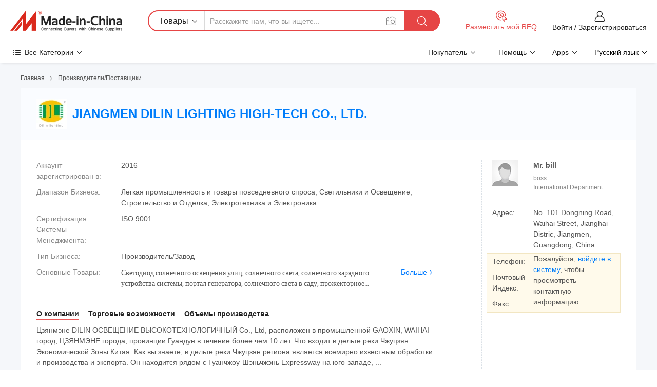

--- FILE ---
content_type: text/html;charset=UTF-8
request_url: https://ru.made-in-china.com/co_dilinlighting/
body_size: 31041
content:
<!DOCTYPE HTML>
<html lang="ru">
<head>
    <meta content="text/html; charset=utf-8" http-equiv="Content-Type" />
	<link rel="dns-prefetch" href="//www.micstatic.com">
    <link rel="dns-prefetch" href="//image.made-in-china.com">
    <link rel="dns-prefetch" href="//www.made-in-china.com">
    <link rel="dns-prefetch" href="//pylon.micstatic.com">
    <link rel="dns-prefetch" href="//expo.made-in-china.com">
    <link rel="dns-prefetch" href="//world.made-in-china.com">
    <link rel="dns-prefetch" href="//pic.made-in-china.com">
    <link rel="dns-prefetch" href="//fa.made-in-china.com">
    <meta http-equiv="X-UA-Compatible" content="IE=Edge, chrome=1" />
    <meta name="renderer" content="webkit" />
            <title>Китай Светодиод солнечного освещения улиц Производитель, солнечного света, солнечного зарядного устройства системы Поставщик - JIANGMEN DILIN LIGHTING HIGH-TECH CO., LTD.</title>
            <meta name="Keywords" content="JIANGMEN DILIN LIGHTING HIGH-TECH CO., LTD., Светодиод солнечного освещения улиц, солнечного света Поставщик, солнечного зарядного устройства системы" />
                        <meta name="Description" content="Китай Светодиод солнечного освещения улиц Поставщик, солнечного света, солнечного зарядного устройства системы Производители/Поставщики - JIANGMEN DILIN LIGHTING HIGH-TECH CO., LTD." />
            <link rel="canonical" href="https://ru.made-in-china.com/co_dilinlighting/" />
    <link rel="stylesheet" type="text/css" href="https://www.micstatic.com/common/css/global_bdef139a.css" media="all">
    <link rel="stylesheet" type="text/css" href="https://www.micstatic.com/athena/css/free-2017/global_c7e13990.css" media="all">
    <link rel="stylesheet" type="text/css" href="https://www.micstatic.com/common/js/assets/artDialog/2.0.0/skins/default_9d77dce2.css" />
        <link rel="stylesheet" href="https://www.micstatic.com/athena/css/free-2017/company_03c30fa9.css">
    <link rel="stylesheet" type="text/css" href="https://www.micstatic.com/common/future/core/style/future-pure_199380fc.css" media="all"/>
<link rel="stylesheet" type="text/css" href="https://www.micstatic.com/envo/css/9710-base/index_5f671d8f.css" media="all"/>
    <link rel="stylesheet" type="text/css" href="https://www.micstatic.com/envo/css/userReaction/common_ab4c0cd2.css" media="all"/>
    <link rel="stylesheet" type="text/css" href="https://www.micstatic.com/envo/css/userReaction/noData_2d76d811.css" media="all"/>
    <link rel="stylesheet" type="text/css" href="https://www.micstatic.com/envo/reactionList/dist/reviewDisplay_178341e4.css" media="all"/>
    <link rel="stylesheet" type="text/css" href="https://www.micstatic.com/envo/css/userReaction/picture-vo-new_5a441115.css" media="all"/>
    <!--[if IE]>
<script type="text/javascript" src="https://www.micstatic.com/common/js/libs/json2/json2_fad58c0e.js" charset="utf-8" ></script><![endif]-->
<script type="text/javascript" src="https://www.micstatic.com/common/js/libs/jquery_2ad57377.js" charset="utf-8" ></script><script type="text/javascript" src="https://www.micstatic.com/common/js/libs/class.0.3.2_2c7a4288.js" charset="utf-8" ></script><!-- Polyfill Code Begin --><script chaset="utf-8" type="text/javascript" src="https://www.micstatic.com/polyfill/polyfill-simplify_eb12d58d.js"></script><!-- Polyfill Code End --></head>
<body class="res-wrapper" probe-clarity="false" >
    <div style="position:absolute;top:0;left:0;width:1px;height:1px;overflow:hidden">
        <img src="//stat.made-in-china.com/event/rec.gif?type=0&data=%7B%22layout%22%3A%22-1%22%2C%22ct%22%3A%221%22%2C%22pos%22%3A0%2C%22random%22%3A%220%22%2C%22c%22%3A%221%22%2C%22clist%22%3A%5B%7B%22id%22%3A%221931888134%22%2C%22f%22%3A2%2C%22list%22%3A%5B%7B%22id%22%3A%222180403555%22%2C%22t%22%3A0%2C%22f%22%3A2%7D%2C%7B%22id%22%3A%222188140605%22%2C%22t%22%3A0%2C%22f%22%3A2%7D%2C%7B%22id%22%3A%222187873485%22%2C%22t%22%3A0%2C%22f%22%3A2%7D%5D%7D%2C%7B%22id%22%3A%22615229244%22%2C%22f%22%3A2%2C%22list%22%3A%5B%7B%22id%22%3A%221919370301%22%2C%22t%22%3A0%2C%22f%22%3A2%7D%2C%7B%22id%22%3A%221920085701%22%2C%22t%22%3A0%2C%22f%22%3A2%7D%2C%7B%22id%22%3A%221919050741%22%2C%22t%22%3A0%2C%22f%22%3A2%7D%5D%7D%2C%7B%22id%22%3A%22607498734%22%2C%22f%22%3A2%2C%22list%22%3A%5B%7B%22id%22%3A%222043623465%22%2C%22t%22%3A0%2C%22f%22%3A2%7D%2C%7B%22id%22%3A%221948704421%22%2C%22t%22%3A0%2C%22f%22%3A2%7D%2C%7B%22id%22%3A%221963002611%22%2C%22t%22%3A0%2C%22f%22%3A2%7D%5D%7D%2C%7B%22id%22%3A%22616603434%22%2C%22f%22%3A2%2C%22list%22%3A%5B%7B%22id%22%3A%222115387834%22%2C%22t%22%3A0%2C%22f%22%3A2%7D%2C%7B%22id%22%3A%222117007884%22%2C%22t%22%3A0%2C%22f%22%3A2%7D%2C%7B%22id%22%3A%222117007944%22%2C%22t%22%3A0%2C%22f%22%3A2%7D%5D%7D%2C%7B%22id%22%3A%22606043694%22%2C%22f%22%3A2%2C%22list%22%3A%5B%7B%22id%22%3A%222069494512%22%2C%22t%22%3A0%2C%22f%22%3A2%7D%2C%7B%22id%22%3A%222065496842%22%2C%22t%22%3A0%2C%22f%22%3A2%7D%2C%7B%22id%22%3A%221964535591%22%2C%22t%22%3A0%2C%22f%22%3A2%7D%5D%7D%5D%7D&st=1769731279980"/>
    </div>
    <input id="rfqClickData" type="hidden" value="type=2&data=%7B%22layout%22%3A%22-1%22%2C%22ct%22%3A%221%22%2C%22pos%22%3A0%2C%22random%22%3A%220%22%2C%22c%22%3A%221%22%7D&st=1769731279980&rfqc=1" />
    <input id="rootpath" type="hidden" value="" />
    <input type="hidden" id="loginUserName" value="dilinlighting"/>
    <input type="hidden" id="enHomeUrl" value="https://dilinlighting.en.made-in-china.com"/>
    <input type="hidden" id="pureFreeUrlType" value="false"/>
    <input type="hidden" name="user_behavior_trace_id" id="user_behavior_trace_id" value="1jg638iocb1fy"/>
        <input type="hidden" id="contactUrlParam" value="?plant=ru&from=shrom&type=down&page=home">
    <div id="header" ></div>
<script>
    function headerMlanInit() {
        const funcName = 'headerMlan';
        const app = new window[funcName]({target: document.getElementById('header'), props: {props: {"pageType":18,"logoTitle":"Производители и поставщики","logoUrl":null,"base":{"buyerInfo":{"service":"Услуги","newUserGuide":"Гид для новичков","auditReport":"Audited Suppliers' Reports","meetSuppliers":"Meet Suppliers","onlineTrading":"Secured Trading Service","buyerCenter":"Центр покупателей","contactUs":"Связаться с Нами","search":"Поиск","prodDirectory":"Каталог Товаров","supplierDiscover":"Supplier Discover","sourcingRequest":"Разместить Запрос на Поставку","quickLinks":"Quick Links","myFavorites":"Мое Избранное","visitHistory":"История Браузера","buyer":"Покупатель","blog":"Бизнес-информация"},"supplierInfo":{"supplier":"Поставщик","joinAdvance":"加入高级会员","tradeServerMarket":"外贸服务市场","memberHome":"外贸e家","cloudExpo":"Smart Expo云展会","onlineTrade":"交易服务","internationalLogis":"国际物流","northAmericaBrandSailing":"北美全渠道出海","micDomesticTradeStation":"中国制造网内贸站"},"helpInfo":{"whyMic":"Why Made-in-China.com","auditSupplierWay":"Как мы проводим аудит поставщиков","securePaymentWay":"Как мы обеспечиваем оплату","submitComplaint":"Подать жалобу","contactUs":"Связаться с Нами","faq":"Вопросы-Ответы","help":"Помощь"},"appsInfo":{"downloadApp":"Скачать App!","forBuyer":"Для покупателя","forSupplier":"Для поставщика","exploreApp":"Исследовать эксклюзивные скидки в App","apps":"Apps"},"languages":[{"lanCode":0,"simpleName":"en","name":"English","value":"http://dilinlighting.en.made-in-china.com/co_dilinlighting/"},{"lanCode":5,"simpleName":"es","name":"Español","value":"https://es.made-in-china.com/co_dilinlighting/"},{"lanCode":4,"simpleName":"pt","name":"Português","value":"https://pt.made-in-china.com/co_dilinlighting/"},{"lanCode":2,"simpleName":"fr","name":"Français","value":"https://fr.made-in-china.com/co_dilinlighting/"},{"lanCode":3,"simpleName":"ru","name":"Русский язык","value":"https://ru.made-in-china.com/co_dilinlighting/"},{"lanCode":8,"simpleName":"it","name":"Italiano","value":"https://it.made-in-china.com/co_dilinlighting/"},{"lanCode":6,"simpleName":"de","name":"Deutsch","value":"https://de.made-in-china.com/co_dilinlighting/"},{"lanCode":7,"simpleName":"nl","name":"Nederlands","value":"https://nl.made-in-china.com/co_dilinlighting/"},{"lanCode":9,"simpleName":"sa","name":"العربية","value":"https://sa.made-in-china.com/co_dilinlighting/"},{"lanCode":11,"simpleName":"kr","name":"한국어","value":"https://kr.made-in-china.com/co_dilinlighting/"},{"lanCode":10,"simpleName":"jp","name":"日本語","value":"https://jp.made-in-china.com/co_dilinlighting/"},{"lanCode":12,"simpleName":"hi","name":"हिन्दी","value":"https://hi.made-in-china.com/co_dilinlighting/"},{"lanCode":13,"simpleName":"th","name":"ภาษาไทย","value":"https://th.made-in-china.com/co_dilinlighting/"},{"lanCode":14,"simpleName":"tr","name":"Türkçe","value":"https://tr.made-in-china.com/co_dilinlighting/"},{"lanCode":15,"simpleName":"vi","name":"Tiếng Việt","value":"https://vi.made-in-china.com/co_dilinlighting/"},{"lanCode":16,"simpleName":"id","name":"Bahasa Indonesia","value":"https://id.made-in-china.com/co_dilinlighting/"}],"showMlan":true,"showRules":false,"rules":"Rules","language":"ru","menu":"Меню","subTitle":null,"subTitleLink":null,"stickyInfo":null},"categoryRegion":{"categories":"Все Категории","categoryList":[{"name":"Сельское Хозяйство и Пища","value":"https://ru.made-in-china.com/category1_Agriculture-Food/Agriculture-Food_usssssssss.html","catCode":"1000000000"},{"name":"Одежда и Аксессуары","value":"https://ru.made-in-china.com/category1_Apparel-Accessories/Apparel-Accessories_uussssssss.html","catCode":"1100000000"},{"name":"Искусство и Ремесла","value":"https://ru.made-in-china.com/category1_Arts-Crafts/Arts-Crafts_uyssssssss.html","catCode":"1200000000"},{"name":"Автозапчасти и Аксессуары","value":"https://ru.made-in-china.com/category1_Auto-Motorcycle-Parts-Accessories/Auto-Motorcycle-Parts-Accessories_yossssssss.html","catCode":"2900000000"},{"name":"Сумки, Футляры и Коробки","value":"https://ru.made-in-china.com/category1_Bags-Cases-Boxes/Bags-Cases-Boxes_yhssssssss.html","catCode":"2600000000"},{"name":"Химическая Промышленность","value":"https://ru.made-in-china.com/category1_Chemicals/Chemicals_uissssssss.html","catCode":"1300000000"},{"name":"Компьютерные Товары","value":"https://ru.made-in-china.com/category1_Computer-Products/Computer-Products_iissssssss.html","catCode":"3300000000"},{"name":"Строительство и Отделка","value":"https://ru.made-in-china.com/category1_Construction-Decoration/Construction-Decoration_ugssssssss.html","catCode":"1500000000"},{"name":"Бытовая Электроника","value":"https://ru.made-in-china.com/category1_Consumer-Electronics/Consumer-Electronics_unssssssss.html","catCode":"1400000000"},{"name":"Электротехника и Электроника","value":"https://ru.made-in-china.com/category1_Electrical-Electronics/Electrical-Electronics_uhssssssss.html","catCode":"1600000000"},{"name":"Мебель","value":"https://ru.made-in-china.com/category1_Furniture/Furniture_yessssssss.html","catCode":"2700000000"},{"name":"Здоровье и Медицина","value":"https://ru.made-in-china.com/category1_Health-Medicine/Health-Medicine_uessssssss.html","catCode":"1700000000"},{"name":"Промышленное Оборудование и Компоненты","value":"https://ru.made-in-china.com/category1_Industrial-Equipment-Components/Industrial-Equipment-Components_inssssssss.html","catCode":"3400000000"},{"name":"Инструменты и Измерительные Приборы","value":"https://ru.made-in-china.com/category1_Instruments-Meters/Instruments-Meters_igssssssss.html","catCode":"3500000000"},{"name":"Легкая промышленность и товары повседневного спроса","value":"https://ru.made-in-china.com/category1_Light-Industry-Daily-Use/Light-Industry-Daily-Use_urssssssss.html","catCode":"1800000000"},{"name":"Светильники и Освещение","value":"https://ru.made-in-china.com/category1_Lights-Lighting/Lights-Lighting_isssssssss.html","catCode":"3000000000"},{"name":"Машины Для Производства и Обработки","value":"https://ru.made-in-china.com/category1_Manufacturing-Processing-Machinery/Manufacturing-Processing-Machinery_uossssssss.html","catCode":"1900000000"},{"name":"Металлургия, Полезные Ископаемые и Энергетика","value":"https://ru.made-in-china.com/category1_Metallurgy-Mineral-Energy/Metallurgy-Mineral-Energy_ysssssssss.html","catCode":"2000000000"},{"name":"Канцелярские Товары","value":"https://ru.made-in-china.com/category1_Office-Supplies/Office-Supplies_yrssssssss.html","catCode":"2800000000"},{"name":"Упаковка и Полиграфия","value":"https://ru.made-in-china.com/category1_Packaging-Printing/Packaging-Printing_ihssssssss.html","catCode":"3600000000"},{"name":"Безопасность и Защита","value":"https://ru.made-in-china.com/category1_Security-Protection/Security-Protection_ygssssssss.html","catCode":"2500000000"},{"name":"Услуги","value":"https://ru.made-in-china.com/category1_Service/Service_ynssssssss.html","catCode":"2400000000"},{"name":"Спортивные Товары и Отдых","value":"https://ru.made-in-china.com/category1_Sporting-Goods-Recreation/Sporting-Goods-Recreation_iussssssss.html","catCode":"3100000000"},{"name":"Текстиль","value":"https://ru.made-in-china.com/category1_Textile/Textile_yussssssss.html","catCode":"2100000000"},{"name":"Инструменты и Крепёжные Изделия","value":"https://ru.made-in-china.com/category1_Tools-Hardware/Tools-Hardware_iyssssssss.html","catCode":"3200000000"},{"name":"Игрушки","value":"https://ru.made-in-china.com/category1_Toys/Toys_yyssssssss.html","catCode":"2200000000"},{"name":"Транспорт","value":"https://ru.made-in-china.com/category1_Transportation/Transportation_yissssssss.html","catCode":"2300000000"}],"more":"Больше"},"searchRegion":{"show":false,"lookingFor":"Расскажите нам, что вы ищете...","homeUrl":"//ru.made-in-china.com","products":"Товары","suppliers":"Поставщики","auditedFactory":"Audited Factory","uploadImage":"Загрузить изображение","max20MbPerImage":"Максимум 20 МБ на изображение","yourRecentKeywords":"Ваши последние ключевые слова","clearHistory":"Очистить Историю","popularSearches":"Похожие Поиски","relatedSearches":"Больше","more":null,"maxSizeErrorMsg":"Загрузка не удалась. Максимальный размер изображения 20 МБ.","noNetworkErrorMsg":"Нет сетевого подключения. Пожалуйста, проверьте настройки сети и попробуйте снова.","uploadFailedErrorMsg":"Загрузка не удалась. Неверный формат изображения. Поддерживаемые форматы: JPG, PNG, BMP.","relatedList":null,"relatedTitle":null,"relatedTitleLink":null,"formParams":null,"mlanFormParams":{"keyword":null,"inputkeyword":null,"type":null,"currentTab":null,"currentPage":null,"currentCat":null,"currentRegion":null,"currentProp":null,"submitPageUrl":null,"parentCat":null,"otherSearch":null,"currentAllCatalogCodes":null,"sgsMembership":null,"memberLevel":null,"topOrder":null,"size":null,"more":"больше","less":"less","staticUrl50":null,"staticUrl10":null,"staticUrl30":null,"condition":"0","conditionParamsList":[{"condition":"0","conditionName":null,"action":"https://ru.made-in-china.com/quality-china-product/middleSearch","searchUrl":null,"inputPlaceholder":null},{"condition":"1","conditionName":null,"action":"/companySearch?keyword=#word#","searchUrl":null,"inputPlaceholder":null}]},"enterKeywordTips":"Введите ключевое слово по крайней мере для вашего поиска.","openMultiSearch":false},"frequentRegion":{"rfq":{"rfq":"Разместить мой RFQ","searchRfq":"Search RFQs","acquireRfqHover":"Расскажите нам, что вам нужно, и попробуйте простой способ получить цитаты !","searchRfqHover":"Discover quality RFQs and connect with big-budget buyers"},"account":{"account":"Аккаунт","signIn":"Войти","join":"Зарегистрироваться","newUser":"Новый Пользователь","joinFree":"Зарегистрироваться","or":"Или","socialLogin":"Нажимая «Зарегистрироваться», «Войти» или «Продолжить» с Facebook, Linkedin, Twitter, Google, %s, я принимаю %sUser Agreement%s и %sPrivacy Policy%s","message":"Сообщения","quotes":"Цитаты","orders":"Заказы","favorites":"Избранное","visitHistory":"История Браузера","postSourcingRequest":"Разместить Запрос на Поставку","hi":"Здравствуйте","signOut":"Выйти","manageProduct":"Управление Продуктами","editShowroom":"Редактировать выставочный зал","username":"","userType":null,"foreignIP":true,"currentYear":2026,"userAgreement":"Пользовательское соглашение","privacyPolicy":"Политика конфиденциальности"},"message":{"message":"Сообщения","signIn":"Войти","join":"Зарегистрироваться","newUser":"Новый Пользователь","joinFree":"Зарегистрироваться","viewNewMsg":"Sign in to view the new messages","inquiry":"Запросы","rfq":"RFQs","awaitingPayment":"Awaiting payments","chat":"Чат","awaitingQuotation":"Ожидание котировок"},"cart":{"cart":"Корзина запросов"}},"busiRegion":null,"previewRegion":null}}});
		const hoc=o=>(o.__proto__.$get=function(o){return this.$$.ctx[this.$$.props[o]]},o.__proto__.$getKeys=function(){return Object.keys(this.$$.props)},o.__proto__.$getProps=function(){return this.$get("props")},o.__proto__.$setProps=function(o){var t=this.$getKeys(),s={},p=this;t.forEach(function(o){s[o]=p.$get(o)}),s.props=Object.assign({},s.props,o),this.$set(s)},o.__proto__.$help=function(){console.log("\n            $set(props): void             | 设置props的值\n            $get(key: string): any        | 获取props指定key的值\n            $getKeys(): string[]          | 获取props所有key\n            $getProps(): any              | 获取props里key为props的值（适用nail）\n            $setProps(params: any): void  | 设置props里key为props的值（适用nail）\n            $on(ev, callback): func       | 添加事件监听，返回移除事件监听的函数\n            $destroy(): void              | 销毁组件并触发onDestroy事件\n        ")},o);
        window[`${funcName}Api`] = hoc(app);
    };
</script><script type="text/javascript" crossorigin="anonymous" onload="headerMlanInit()" src="https://www.micstatic.com/nail/pc/header-mlan_6f301846.js"></script>    <div class="page">
        <div class="grid">
<div class="crumb">
    <span>
                    <a rel="nofollow" href="//ru.made-in-china.com/">
                    <span>Главная</span>
        </a>
    </span>
    <i class="micon">&#xe008;</i>
    <span>
                                  <a href="https://ru.made-in-china.com/html/category.html">
                            <span>Производители/Поставщики</span>
            </a>
            </span>
    </div>
<input type="hidden" id="sensor_pg_v" value="cid:IqDxZHyGatln,tp:104,stp:10401,sst:free"/>
<input type="hidden" id="lan" value="ru">
<input type="hidden" name="lanCode" value="3">
<script class="J-mlan-config" type="text/data-lang" data-lang="ru">
    {
        "keywordRequired": "Введите ключевое слово по крайней мере для вашего поиска.",
        "ratingReviews": "Рейтинги и отзывы",
        "selectOptions": ["Топ Отзывы", "Самые Последние"],
        "overallReviews": {
            "title": "Все отзывы",
            "reviews": "Отзывы",
            "star": "Звезда"
        },
        "customerSatisfaction": {
            "title": "Удовлетворенность Клиентов",
            "response": "Обратная связь",
            "service": "Услуги",
            "quality": "Качество",
            "delivery": "Доставка"
        },
        "reviewDetails": {
            "title": "Подробности отзывов",
            "verifiedPurchase": "Подтвержденная покупка",
            "showPlace": {
                "publicShow": "Public show",
                "publicShowInProtection": "Public show (Protection period)",
                "onlyInVo": "Only show in VO"
            },
            "modified": "Измененный",
            "myReview": "Мой отзыв"
        },
        "pager": {
            "goTo": "Перейти к",
            "page": "Страница",
            "next": "Следующий",
            "prev": "Предыдущий",
            "confirm": "Подтвердить"
        },
        "loadingTip": "Загрузка",
        "foldingReviews": "Посмотреть Складные Обзоры",
        "noInfoTemporarily": "Временно нет информации."
    }
</script><div class="page-com-detail-wrap">
    <div class="main-block page-com-detail-info" faw-module="contact_ds" faw-exposure ads-data="">
        <div class="com-top">
            <div class="com-act">
            </div>
            <div class="com-name">
                                    <div class="com-logo">
                        <img src="//www.micstatic.com/athena/img/transparent.png" data-original="//image.made-in-china.com/206f0j00hQYUrwsMhfcn/JIANGMEN-DILIN-LIGHTING-HIGH-TECH-CO-LTD-.webp" alt="JIANGMEN DILIN LIGHTING HIGH-TECH CO., LTD." title="JIANGMEN DILIN LIGHTING HIGH-TECH CO., LTD."/>
                    </div>
                <div class="com-name-txt">
                    <table>
                        <tr>
                            <td>
                                <a href="https://ru.made-in-china.com/co_dilinlighting/">
                                    <h1>JIANGMEN DILIN LIGHTING HIGH-TECH CO., LTD.</h1>
                                </a>
                            </td>
                        </tr>
                    </table>
                </div>
            </div>
        </div>
                        <div class="com-info-wp J-com-info-wp">
                    <div class="info-content">
                        <div class="person">
                            <div class="pic">
                                <div class="img-wp">
                                    <div class="img-cnt">
                                        <img height="65" width="65" src="//www.micstatic.com/athena/img/avatar-male.jpg" alt="Avatar">
                                    </div>
                                </div>
                            </div>
                            <div class="txt">
                                                                    <div class="name">Mr. bill</div>
                                                                                                    <div class="manager">boss</div>
                                                                                                    <div class="manager">International Department</div>
                                                            </div>
                        </div>
                        <div class="info-cont-wp">
                                                            <div class="item">
                                    <div class="label">
                                        Адрес:
                                    </div>
                                    <div class="info">
                                        No. 101 Dongning Road, Waihai Street, Jianghai Distric, Jiangmen, Guangdong, China
                                    </div>
                                </div>
                                                            <div class="sign-wp">
                                    <div class="info-l">
                                        <div class="info-l-item">Телефон:</div>
                                        <div class="info-l-item">Почтовый Индекс:</div>
                                        <div class="info-l-item">Факс:</div>
                                    </div>
                                    <div class="info-r">
                                        <table>
                                            <tr>
                                                <td>
                                                    Пожалуйста, <a rel='nofollow' href='javascript:;' class='J-company-sign'>войдите в систему</a>, чтобы просмотреть контактную информацию.
                                                </td>
                                            </tr>
                                        </table>
                                    </div>
                                </div>
                                                    </div>
                    </div>
                    <div class="info-detal">
                        <div class="cnt">
                            <div class="item">
                                <div class="label">Аккаунт зарегистрирован в:</div>
                                <div class="info">2016</div>
                            </div>
                                                            <div class="item">
                                    <div class="label">Диапазон Бизнеса:</div>
                                    <div class="info">Легкая промышленность и товары повседневного спроса, Светильники и Освещение, Строительство и Отделка, Электротехника и Электроника</div>
                                </div>
                                                                                        <div class="item">
                                    <div class="label">Сертификация Системы Менеджмента:</div>
                                    <div class="info">ISO 9001</div>
                                </div>
                                                                                        <div class="item">
                                    <div class="label">Тип Бизнеса:</div>
                                    <div class="info">Производитель/Завод</div>
                                </div>
                                                                                        <div class="item">
                                    <div class="label">Основные Товары:</div>
                                    <div class="info info-new">
                                        <div class="gray-link-span">
                                            &#1057;&#1074;&#1077;&#1090;&#1086;&#1076;&#1080;&#1086;&#1076; &#1089;&#1086;&#1083;&#1085;&#1077;&#1095;&#1085;&#1086;&#1075;&#1086; &#1086;&#1089;&#1074;&#1077;&#1097;&#1077;&#1085;&#1080;&#1103; &#1091;&#1083;&#1080;&#1094;, &#1089;&#1086;&#1083;&#1085;&#1077;&#1095;&#1085;&#1086;&#1075;&#1086; &#1089;&#1074;&#1077;&#1090;&#1072;, &#1089;&#1086;&#1083;&#1085;&#1077;&#1095;&#1085;&#1086;&#1075;&#1086; &#1079;&#1072;&#1088;&#1103;&#1076;&#1085;&#1086;&#1075;&#1086; &#1091;&#1089;&#1090;&#1088;&#1086;&#1081;&#1089;&#1090;&#1074;&#1072; &#1089;&#1080;&#1089;&#1090;&#1077;&#1084;&#1099;, &#1087;&#1086;&#1088;&#1090;&#1072;&#1083; &#1075;&#1077;&#1085;&#1077;&#1088;&#1072;&#1090;&#1086;&#1088;&#1072;, &#1089;&#1086;&#1083;&#1085;&#1077;&#1095;&#1085;&#1086;&#1075;&#1086; &#1089;&#1074;&#1077;&#1090;&#1072; &#1074; &#1089;&#1072;&#1076;&#1091;, &#1087;&#1088;&#1086;&#1078;&#1077;&#1082;&#1090;&#1086;&#1088;&#1085;&#1086;&#1077; &#1086;&#1089;&#1074;&#1077;&#1097;&#1077;&#1085;&#1080;&#1077;, &#1089;&#1074;&#1077;&#1090;&#1086;&#1076;&#1080;&#1086;&#1076;&#1085;&#1072;&#1103; &#1083;&#1072;&#1084;&#1087;&#1072;, LED &#1055;&#1086;&#1076;&#1089;&#1074;&#1077;&#1090;&#1082;&#1072; &#1074; &#1082;&#1086;&#1084;&#1084;&#1077;&#1088;&#1095;&#1077;&#1089;&#1082;&#1080;&#1093; &#1094;&#1077;&#1083;&#1103;&#1093;, &#1076;&#1083;&#1103; &#1080;&#1089;&#1087;&#1086;&#1083;&#1100;&#1079;&#1086;&#1074;&#1072;&#1085;&#1080;&#1103; &#1074;&#1085;&#1091;&#1090;&#1088;&#1080; &#1087;&#1086;&#1084;&#1077;&#1097;&#1077;&#1085;&#1080;&#1081;, &#1089;&#1074;&#1077;&#1090;&#1086;&#1076;&#1080;&#1086;&#1076;&#1085;&#1099;&#1081; &#1080;&#1085;&#1076;&#1080;&#1082;&#1072;&#1090;&#1086;&#1088; &#1075;&#1091;&#1089;&#1077;&#1085;&#1080;&#1094;&#1099;</div>
                                        <div class="more">
                                            <a href="https://ru.made-in-china.com/co_dilinlighting/product_group_s_s_1.html" target="_blank">Больше<i class="ob-icon icon-right"></i></a>
                                        </div>
                                    </div>
                                </div>
                                                    </div>
                        <div class="J-review-box overview-scores">
                                                                                                            </div>
                                                    <div class="desc">
                                <div class="desc-title J-tabs-title">
                                                                            <div class="tit active"><h2>О компании</h2></div>
                                                                                                                <div class="tit"><h2>Торговые возможности</h2></div>
                                                                                                                <div class="tit"><h2>Объемы производства</h2></div>
                                                                    </div>
                                                                    <div class="detail active J-tabs-detail">
                                        <div class="txt J-more-cnt">
                                            <div class="desc-part J-more-cnt-part">
                                                Цзянмэне DILIN ОСВЕЩЕНИЕ ВЫСОКОТЕХНОЛОГИЧНЫЙ Co., Ltd, расположен в промышленной GAOXIN, WAIHAI город, ЦЗЯНМЭНЕ города, провинции Гуандун в течение более чем 10 лет. Что входит в дельте реки Чжуцзян Экономической Зоны Китая. Как вы знаете, в дельте реки Чжуцзян региона является всемирно известным обработки и производства и экспорта. Он находится рядом с Гуанчжоу-Шэньчжэнь Expressway на юго-западе, ...
                                            </div>
                                                                                            <div class="desc-detail J-more-cnt-detail">
                                                    Цзянмэне DILIN ОСВЕЩЕНИЕ ВЫСОКОТЕХНОЛОГИЧНЫЙ Co., Ltd, расположен в промышленной GAOXIN, WAIHAI город, ЦЗЯНМЭНЕ города, провинции Гуандун в течение более чем 10 лет. Что входит в дельте реки Чжуцзян Экономической Зоны Китая. Как вы знаете, в дельте реки Чжуцзян региона является всемирно известным обработки и производства и экспорта. Он находится рядом с Гуанчжоу-Шэньчжэнь Expressway на юго-западе, удобные условия дорожного движения. Вам потребуется всего лишь приблизительно в 40 минутах езды на автомобиле от аэропорта DILIN ОСВЕЩЕНИЯ НА ЗАВОДЕ на поезде или автомобиле или автобусе.<br /><br />Цзянмэне DILIN ОСВЕЩЕНИЕ ВЫСОКОТЕХНОЛОГИЧНЫЙ Co., Ltd. - завод по производству для торговой марки DILIN с момента его создания была включена в развитии высокое качество светодиодного освещения продукта, главная продукция включает в себя индикатор контакт лампа, светодиодный индикатор зума прожектор, светодиодная панель освещения, фонарь направленного света, светодиодный индикатор магнитной лампы, светодиодные линейные лампы LED мини-прожектор, затенения, светодиод поверхностного освещения и т.д. широко используется в магазин одежды, корпус дисплея, торговых центров, гостиниц, зданий, выставочные залы и музей. Мы будем придерживаться инновационные продукты для завоевания рынка, непрерывного увеличения инвестиций в НИОКР и каждый год, некоторые продукты подали заявку на патент, все эти продукты прошли самые строгие и расширенные возможности системы контроля качества.<br /><br />Мы настаивали на светодиодной позиционирование продукта в среднем и high-end рынка и передовые технологии, отличное качество продукции, DILIN ОСВЕЩЕНИЕ начал с некоторыми из международных торговых марок освещения достигнутых OEM-партнерства, постепенно продается в европейском рынке высокопроизводительных, а также развивающиеся рынки России, Южной Америки, Африки и Индии и так далее. Мы работаем для обеспечения идеального решения для систем освещения для пользователям во всем мире и предоставить пользователю неограниченное количество света и наслаждайтесь.<br /><br />DILIN дух новаторства и мудрости, при этом позитивный вклад в&quot;Свет культуры&quot;прав гармонии с окружающей средой. В качестве адвоката зеленым цветом светодиодного освещения, DILIN всегда по сокращению потребления энергии и снижения вредных выбросов двуокиси углерода, компания&#39; S основной социальной ответственности и обеспечивает расширенные энергоэффективные решения для систем освещения и впредь изучать во всех областях.<br /><br />Отправьте нам свои идеи или чертеж или образцы. Наши инженеры исполнительной власти будут выработаны идеальное решение для вас. У нас также есть наши профессиональные сотрудники отдела продаж, R&amp;D команды убедитесь в целом сообщения гладко и эффективно. Наша ответственность QC группа будет обещание хорошего качества для каждого заказчика.<br /><br />Мы рассчитываем на сотрудничество с различными компаниями со всего мира и искренне приветствую вас посетить сайт нашей компании или просмотреть веб-: http://dilinlighting.en.made-in-china.com
                                                </div>
                                                                                    </div>
                                                                                    <div class="more">
                                                <a href="javascript:void(0);" class="J-more">Больше <i class="micon">&#xe006;</i></a>
                                                <a href="javascript:void(0);" class="J-less" style="display: none;">Mеньше <i class="micon">&#xe007;</i></a>
                                            </div>
                                                                            </div>
                                                                                                    <div class="detail J-tabs-detail">
                                        <div class="sr-comProfile-infos no-yes ">
				<div class="sr-comProfile-item">
			<div class="sr-comProfile-label">
				Международные Коммерческие Условия(Инкотермс):
			</div>
			<div class="sr-comProfile-fields">
				FOB, CIF, EXW
			</div>
		</div>
			<div class="sr-comProfile-item">
			<div class="sr-comProfile-label">
				Условия Платежа:
			</div>
			<div class="sr-comProfile-fields">
				T/T, PayPal
			</div>
		</div>
			<div class="sr-comProfile-item">
			<div class="sr-comProfile-label">
				Среднее Время Выполнения Заказа:
			</div>
			<div class="sr-comProfile-fields">
				Время Выполнения Заказа в Пиковый Сезон: Один Месяц, Время Выполнения вне Сезона: В Течение 15 Рабочих Дней
			</div>
		</div>
			<div class="sr-comProfile-item">
			<div class="sr-comProfile-label">
				Количество Иностранных Торговых Сотрудников:
			</div>
			<div class="sr-comProfile-fields">
				4~10 Человеков
			</div>
		</div>
				<div class="sr-comProfile-item">
			<div class="sr-comProfile-label">Год Экспорта:</div>
			<div class="sr-comProfile-fields">2013-05-01</div>
		</div>
			<div class="sr-comProfile-item">
			<div class="sr-comProfile-label">Процент Экспорта:</div>
			<div class="sr-comProfile-fields">71%~90%</div>
		</div>
			<div class="sr-comProfile-item">
			<div class="sr-comProfile-label">
				Основные Рынки:
			</div>
			<div class="sr-comProfile-fields">
				Северная Америка, Южная Америка, Восточная Европа, Юго-Восточная Азия, Африка, Океания, Средний Восток, Восточная Азия, Западная Европа
			</div>
		</div>
			<div class="sr-comProfile-item">
			<div class="sr-comProfile-label">
				Ближайший Порт:
			</div>
			<div class="sr-comProfile-fields">
														Jiangmen
									<br/>	Zhongshan
									<br/>	Shenzhen
							</div>
		</div>
						<div class="sr-comProfile-item">
				<div class="sr-comProfile-label">Режим Импорта и Экспорта:</div>
				<div class="sr-comProfile-fields">
					<span class="texts">Экспорт Через Агентство</span>
									</div>
			</div>
						</div>
                                    </div>
                                                                                                    <div class="detail J-tabs-detail">
                                        <div class="sr-comProfile-infos no-yes ">
			<div class="sr-comProfile-item">
			<div class="sr-comProfile-label">
				Адрес Завода:
			</div>
			<div class="sr-comProfile-fields">
				No. 101 Dongning Road, Waihai Street, Jianghai Distric, Jiangmen, Guangdong, China
			</div>
		</div>
			<div class="sr-comProfile-item">
			<div class="sr-comProfile-label">
				Возможности НИОКР:
			</div>
			<div class="sr-comProfile-fields">
				OEM, ODM
			</div>
		</div>
			<div class="sr-comProfile-item">
			<div class="sr-comProfile-label">
				Количество Сотрудников НИОКР:
			</div>
			<div class="sr-comProfile-fields">
				5-10 Человеков
			</div>
		</div>
			<div class="sr-comProfile-item">
			<div class="sr-comProfile-label">Количество Производственных Линий:</div>
			<div class="sr-comProfile-fields">
				7
			</div>
		</div>
			<div class="sr-comProfile-item">
			<div class="sr-comProfile-label">Годовой Объем Производства:</div>
			<div class="sr-comProfile-fields">
				10 Миллионов Долларов США - 50 Миллионов Долларов США
			</div>
		</div>
			<div class="sr-comProfile-item">
			<div class="sr-comProfile-label">Ежегодный Выпуск Основных Товаров:</div>
			<div class="sr-comProfile-fields">
				<table class="table table-normal">
					<tr>
						<th>Наименование Товара</th>
						<th>Произведено Единиц (Предыдущий Год)</th>
					</tr>
											<tr>
							<td>gu10 lighting fixture</td>
							<td>1000000 Куски</td>
						</tr>
											<tr>
							<td>led track light</td>
							<td>500000 Куски</td>
						</tr>
											<tr>
							<td>led pendant lamp</td>
							<td>400000 Куски</td>
						</tr>
											<tr>
							<td>led down light</td>
							<td>300000 Куски</td>
						</tr>
											<tr>
							<td>led high bay light</td>
							<td>100000 Куски</td>
						</tr>
									</table>
			</div>
		</div>
	</div>
                                    </div>
                                                            </div>
                                            </div>
                </div>
            </div>
            <div class="main-block product-block" faw-module="Recommendation">
            <div class="main-block-title">
                <a rel="nofollow" href="https://ru.made-in-china.com/co_dilinlighting/product_group_s_s_1.html" class="product-more">
                    Больше<i class="ob-icon icon-right"></i>
                </a>
                <h2>Список Товаров</h2>
            </div>
            <div class="main-block-wrap">
                <div class="prod-wrap">
											              <div class="prod-item" faw-exposure ads-data="pdid:hJjRFeburWcV,pcid:IqDxZHyGatln,a:1">
                  <div class="pic">
                      <div class="img-wp">
                          <div class="hv-align-inner">
                              <a href="https://ru.made-in-china.com/co_dilinlighting/product_COB-Keychain-Light-thin-Night-Lighting_ysgrhogghg.html" ads-data="st:8,pdid:hJjRFeburWcV,pcid:IqDxZHyGatln,a:1">
                                                                        <img src="//www.micstatic.com/athena/img/transparent.png" data-original="//image.made-in-china.com/2f1j00ulUqbaGBIRoP/COB-Keychain-Light-thin-Night-Lighting.jpg"
                                          alt="Установите флажок початков (тонкий) ночное освещение" title="Установите флажок початков (тонкий) ночное освещение">
                                                                </a>
                          </div>
                      </div>
                  </div>
                  <div class="sr-proList-txt">
                      <div class="sr-proList-name">
                          <a href="https://ru.made-in-china.com/co_dilinlighting/product_COB-Keychain-Light-thin-Night-Lighting_ysgrhogghg.html" title="Установите флажок початков (тонкий) ночное освещение" ads-data="st:1,pdid:hJjRFeburWcV,pcid:IqDxZHyGatln,a:1">
                              Установите флажок початков (тонкий) ночное освещение
                          </a>
                      </div>
                                                <div class="sr-proList-price" title="FOB цена: 1,9-2,2 $ / шт.">
                              <span class="sr-proList-unit">FOB цена:</span>
                              <span class="sr-proList-num">1,9-2,2 $</span>
                              <span class="">/ шт.</span>
                          </div>
                                                <div class="sr-proList-price" title="Минимальный Заказ: 50 Куски">
                              <span class="sr-proList-unit">Минимальный Заказ: </span>
                              50 Куски
                          </div>
                                          <a href="https://www.made-in-china.com/sendInquiry/prod_hJjRFeburWcV_IqDxZHyGatln.html?from=shrom&amp;page=home_spot&amp;plant=ru" target="_blank" class="btn sr-proList-btn" ads-data="st:5,pdid:hJjRFeburWcV,pcid:IqDxZHyGatln,a:1">Отправить Запрос</a>
                  </div>
              </div>
																	              <div class="prod-item" faw-exposure ads-data="pdid:MmCUByhcAkWJ,pcid:IqDxZHyGatln,a:2">
                  <div class="pic">
                      <div class="img-wp">
                          <div class="hv-align-inner">
                              <a href="https://ru.made-in-china.com/co_dilinlighting/product_COB-Keychain-Light-Outdoor-Emergency_ysgrgeshrg.html" ads-data="st:8,pdid:MmCUByhcAkWJ,pcid:IqDxZHyGatln,a:2">
                                                                        <img src="//www.micstatic.com/athena/img/transparent.png" data-original="//image.made-in-china.com/2f1j00ylZoeDOKktqz/COB-Keychain-Light-Outdoor-Emergency.jpg"
                                          alt="Установите флажок початков лампа для использования вне помещений чрезвычайной" title="Установите флажок початков лампа для использования вне помещений чрезвычайной">
                                                                </a>
                          </div>
                      </div>
                  </div>
                  <div class="sr-proList-txt">
                      <div class="sr-proList-name">
                          <a href="https://ru.made-in-china.com/co_dilinlighting/product_COB-Keychain-Light-Outdoor-Emergency_ysgrgeshrg.html" title="Установите флажок початков лампа для использования вне помещений чрезвычайной" ads-data="st:1,pdid:MmCUByhcAkWJ,pcid:IqDxZHyGatln,a:2">
                              Установите флажок початков лампа для использования вне помещений чрезвычайной
                          </a>
                      </div>
                                                <div class="sr-proList-price" title="FOB цена: 2,5-3,00 $ / шт.">
                              <span class="sr-proList-unit">FOB цена:</span>
                              <span class="sr-proList-num">2,5-3,00 $</span>
                              <span class="">/ шт.</span>
                          </div>
                                                <div class="sr-proList-price" title="Минимальный Заказ: 50 Куски">
                              <span class="sr-proList-unit">Минимальный Заказ: </span>
                              50 Куски
                          </div>
                                          <a href="https://www.made-in-china.com/sendInquiry/prod_MmCUByhcAkWJ_IqDxZHyGatln.html?from=shrom&amp;page=home_spot&amp;plant=ru" target="_blank" class="btn sr-proList-btn" ads-data="st:5,pdid:MmCUByhcAkWJ,pcid:IqDxZHyGatln,a:2">Отправить Запрос</a>
                  </div>
              </div>
																	              <div class="prod-item" faw-exposure ads-data="pdid:zQIRrgpCIhkm,pcid:IqDxZHyGatln,a:3">
                  <div class="pic">
                      <div class="img-wp">
                          <div class="hv-align-inner">
                              <a href="https://ru.made-in-china.com/co_dilinlighting/product_COB-Keychain-Light-Outdoor-Emergency-thin-_ysgnyysiig.html" ads-data="st:8,pdid:zQIRrgpCIhkm,pcid:IqDxZHyGatln,a:3">
                                                                        <img src="//www.micstatic.com/athena/img/transparent.png" data-original="//image.made-in-china.com/2f1j00JhfomTpWbGcq/COB-Keychain-Light-Outdoor-Emergency-thin-.jpg"
                                          alt="Установите флажок початков лампа для использования вне помещений (тонкий)" title="Установите флажок початков лампа для использования вне помещений (тонкий)">
                                                                </a>
                          </div>
                      </div>
                  </div>
                  <div class="sr-proList-txt">
                      <div class="sr-proList-name">
                          <a href="https://ru.made-in-china.com/co_dilinlighting/product_COB-Keychain-Light-Outdoor-Emergency-thin-_ysgnyysiig.html" title="Установите флажок початков лампа для использования вне помещений (тонкий)" ads-data="st:1,pdid:zQIRrgpCIhkm,pcid:IqDxZHyGatln,a:3">
                              Установите флажок початков лампа для использования вне помещений (тонкий)
                          </a>
                      </div>
                                                <div class="sr-proList-price" title="FOB цена: 1,9-2,2 $ / шт.">
                              <span class="sr-proList-unit">FOB цена:</span>
                              <span class="sr-proList-num">1,9-2,2 $</span>
                              <span class="">/ шт.</span>
                          </div>
                                                <div class="sr-proList-price" title="Минимальный Заказ: 50 Куски">
                              <span class="sr-proList-unit">Минимальный Заказ: </span>
                              50 Куски
                          </div>
                                          <a href="https://www.made-in-china.com/sendInquiry/prod_zQIRrgpCIhkm_IqDxZHyGatln.html?from=shrom&amp;page=home_spot&amp;plant=ru" target="_blank" class="btn sr-proList-btn" ads-data="st:5,pdid:zQIRrgpCIhkm,pcid:IqDxZHyGatln,a:3">Отправить Запрос</a>
                  </div>
              </div>
																	              <div class="prod-item" faw-exposure ads-data="pdid:imxpjcWLOKkQ,pcid:IqDxZHyGatln,a:4">
                  <div class="pic">
                      <div class="img-wp">
                          <div class="hv-align-inner">
                              <a href="https://ru.made-in-china.com/co_dilinlighting/product_Jiangmen-Dilin-Lighting-High-Tech-Co-Ltd_ysesgrsngg.html" ads-data="st:8,pdid:imxpjcWLOKkQ,pcid:IqDxZHyGatln,a:4">
                                                                        <img src="//www.micstatic.com/athena/img/transparent.png" data-original="//image.made-in-china.com/2f1j00pbTcsDmCbLkQ/Jiangmen-Dilin-Lighting-High-Tech-Co-Ltd.jpg"
                                          alt="Jiangmen Dilin Lighting High-Tech Co., Ltd" title="Jiangmen Dilin Lighting High-Tech Co., Ltd">
                                                                </a>
                          </div>
                      </div>
                  </div>
                  <div class="sr-proList-txt">
                      <div class="sr-proList-name">
                          <a href="https://ru.made-in-china.com/co_dilinlighting/product_Jiangmen-Dilin-Lighting-High-Tech-Co-Ltd_ysesgrsngg.html" title="Jiangmen Dilin Lighting High-Tech Co., Ltd" ads-data="st:1,pdid:imxpjcWLOKkQ,pcid:IqDxZHyGatln,a:4">
                              Jiangmen Dilin Lighting High-Tech Co., Ltd
                          </a>
                      </div>
                                                <div class="sr-proList-price"></div>
                                                <div class="sr-proList-price" title="Минимальный Заказ: 200">
                              <span class="sr-proList-unit">Минимальный Заказ: </span>
                              200
                          </div>
                                          <a href="https://www.made-in-china.com/sendInquiry/prod_imxpjcWLOKkQ_IqDxZHyGatln.html?from=shrom&amp;page=home_spot&amp;plant=ru" target="_blank" class="btn sr-proList-btn" ads-data="st:5,pdid:imxpjcWLOKkQ,pcid:IqDxZHyGatln,a:4">Отправить Запрос</a>
                  </div>
              </div>
																	              <div class="prod-item" faw-exposure ads-data="pdid:UwLaWHNDljkv,pcid:IqDxZHyGatln,a:5">
                  <div class="pic">
                      <div class="img-wp">
                          <div class="hv-align-inner">
                              <a href="https://ru.made-in-china.com/co_dilinlighting/product_Fashion-LED-Pendant-Light-with-White-Black-Golden-Wooden_uorirgeyng.html" ads-data="st:8,pdid:UwLaWHNDljkv,pcid:IqDxZHyGatln,a:5">
                                                                        <img src="//www.micstatic.com/athena/img/transparent.png" data-original="//image.made-in-china.com/2f1j00lwEVhtJqCcbU/Fashion-LED-Pendant-Light-with-White-Black-Golden-Wooden.jpg"
                                          alt="Мода LED подвесной светильник с белый/черный/Золотой/деревянные" title="Мода LED подвесной светильник с белый/черный/Золотой/деревянные">
                                                                </a>
                          </div>
                      </div>
                  </div>
                  <div class="sr-proList-txt">
                      <div class="sr-proList-name">
                          <a href="https://ru.made-in-china.com/co_dilinlighting/product_Fashion-LED-Pendant-Light-with-White-Black-Golden-Wooden_uorirgeyng.html" title="Мода LED подвесной светильник с белый/черный/Золотой/деревянные" ads-data="st:1,pdid:UwLaWHNDljkv,pcid:IqDxZHyGatln,a:5">
                              Мода LED подвесной светильник с белый/черный/Золотой/деревянные
                          </a>
                      </div>
                                                <div class="sr-proList-price" title="FOB цена: 3,5-4,00 $ / шт.">
                              <span class="sr-proList-unit">FOB цена:</span>
                              <span class="sr-proList-num">3,5-4,00 $</span>
                              <span class="">/ шт.</span>
                          </div>
                                                <div class="sr-proList-price" title="Минимальный Заказ: 100 Куски">
                              <span class="sr-proList-unit">Минимальный Заказ: </span>
                              100 Куски
                          </div>
                                          <a href="https://www.made-in-china.com/sendInquiry/prod_UwLaWHNDljkv_IqDxZHyGatln.html?from=shrom&amp;page=home_spot&amp;plant=ru" target="_blank" class="btn sr-proList-btn" ads-data="st:5,pdid:UwLaWHNDljkv,pcid:IqDxZHyGatln,a:5">Отправить Запрос</a>
                  </div>
              </div>
																	              <div class="prod-item" faw-exposure ads-data="pdid:FnNYduQTCcWb,pcid:IqDxZHyGatln,a:6">
                  <div class="pic">
                      <div class="img-wp">
                          <div class="hv-align-inner">
                              <a href="https://ru.made-in-china.com/co_dilinlighting/product_Outdoor-Super-Bright-Light-Keychain-Lamp_ysgrsohoig.html" ads-data="st:8,pdid:FnNYduQTCcWb,pcid:IqDxZHyGatln,a:6">
                                                                        <img src="//www.micstatic.com/athena/img/transparent.png" data-original="//image.made-in-china.com/2f1j00HVfkSGFlZPbB/Outdoor-Super-Bright-Light-Keychain-Lamp.jpg"
                                          alt="Установите флажок для установки вне помещений Super яркий свет лампы" title="Установите флажок для установки вне помещений Super яркий свет лампы">
                                                                </a>
                          </div>
                      </div>
                  </div>
                  <div class="sr-proList-txt">
                      <div class="sr-proList-name">
                          <a href="https://ru.made-in-china.com/co_dilinlighting/product_Outdoor-Super-Bright-Light-Keychain-Lamp_ysgrsohoig.html" title="Установите флажок для установки вне помещений Super яркий свет лампы" ads-data="st:1,pdid:FnNYduQTCcWb,pcid:IqDxZHyGatln,a:6">
                              Установите флажок для установки вне помещений Super яркий свет лампы
                          </a>
                      </div>
                                                <div class="sr-proList-price" title="FOB цена: 1,54-2,31 $ / шт.">
                              <span class="sr-proList-unit">FOB цена:</span>
                              <span class="sr-proList-num">1,54-2,31 $</span>
                              <span class="">/ шт.</span>
                          </div>
                                                <div class="sr-proList-price" title="Минимальный Заказ: 2 Куски">
                              <span class="sr-proList-unit">Минимальный Заказ: </span>
                              2 Куски
                          </div>
                                          <a href="https://www.made-in-china.com/sendInquiry/prod_FnNYduQTCcWb_IqDxZHyGatln.html?from=shrom&amp;page=home_spot&amp;plant=ru" target="_blank" class="btn sr-proList-btn" ads-data="st:5,pdid:FnNYduQTCcWb,pcid:IqDxZHyGatln,a:6">Отправить Запрос</a>
                  </div>
              </div>
																	              <div class="prod-item" faw-exposure ads-data="pdid:QnXYWLucHVhd,pcid:IqDxZHyGatln,a:7">
                  <div class="pic">
                      <div class="img-wp">
                          <div class="hv-align-inner">
                              <a href="https://ru.made-in-china.com/co_dilinlighting/product_Key-Chain-Light-Portable-Magnetic-Suction-Light_ysgeigosig.html" ads-data="st:8,pdid:QnXYWLucHVhd,pcid:IqDxZHyGatln,a:7">
                                                                        <img src="//www.micstatic.com/athena/img/transparent.png" data-original="//image.made-in-china.com/2f1j00ThjogsVShrbY/Key-Chain-Light-Portable-Magnetic-Suction-Light.jpg"
                                          alt="Цепи лампы портативные магнитные всасывающий лампа" title="Цепи лампы портативные магнитные всасывающий лампа">
                                                                </a>
                          </div>
                      </div>
                  </div>
                  <div class="sr-proList-txt">
                      <div class="sr-proList-name">
                          <a href="https://ru.made-in-china.com/co_dilinlighting/product_Key-Chain-Light-Portable-Magnetic-Suction-Light_ysgeigosig.html" title="Цепи лампы портативные магнитные всасывающий лампа" ads-data="st:1,pdid:QnXYWLucHVhd,pcid:IqDxZHyGatln,a:7">
                              Цепи лампы портативные магнитные всасывающий лампа
                          </a>
                      </div>
                                                <div class="sr-proList-price" title="FOB цена: 1,54-2,31 $ / шт.">
                              <span class="sr-proList-unit">FOB цена:</span>
                              <span class="sr-proList-num">1,54-2,31 $</span>
                              <span class="">/ шт.</span>
                          </div>
                                                <div class="sr-proList-price" title="Минимальный Заказ: 2 Куски">
                              <span class="sr-proList-unit">Минимальный Заказ: </span>
                              2 Куски
                          </div>
                                          <a href="https://www.made-in-china.com/sendInquiry/prod_QnXYWLucHVhd_IqDxZHyGatln.html?from=shrom&amp;page=home_spot&amp;plant=ru" target="_blank" class="btn sr-proList-btn" ads-data="st:5,pdid:QnXYWLucHVhd,pcid:IqDxZHyGatln,a:7">Отправить Запрос</a>
                  </div>
              </div>
																	              <div class="prod-item" faw-exposure ads-data="pdid:CnxpUYHGRekr,pcid:IqDxZHyGatln,a:8">
                  <div class="pic">
                      <div class="img-wp">
                          <div class="hv-align-inner">
                              <a href="https://ru.made-in-china.com/co_dilinlighting/product_Super-Bright-Outdoor-Multifunctional-Carry-on-Mini-Work-LED-Light_yshsnyyryg.html" ads-data="st:8,pdid:CnxpUYHGRekr,pcid:IqDxZHyGatln,a:8">
                                                                        <img src="//www.micstatic.com/athena/img/transparent.png" data-original="//image.made-in-china.com/2f1j00oiZquPgYqGct/Super-Bright-Outdoor-Multifunctional-Carry-on-Mini-Work-LED-Light.jpg"
                                          alt="Суперяркий открытый многофункциональная с мини-светодиодный индикатор работы" title="Суперяркий открытый многофункциональная с мини-светодиодный индикатор работы">
                                                                </a>
                          </div>
                      </div>
                  </div>
                  <div class="sr-proList-txt">
                      <div class="sr-proList-name">
                          <a href="https://ru.made-in-china.com/co_dilinlighting/product_Super-Bright-Outdoor-Multifunctional-Carry-on-Mini-Work-LED-Light_yshsnyyryg.html" title="Суперяркий открытый многофункциональная с мини-светодиодный индикатор работы" ads-data="st:1,pdid:CnxpUYHGRekr,pcid:IqDxZHyGatln,a:8">
                              Суперяркий открытый многофункциональная с мини-светодиодный индикатор работы
                          </a>
                      </div>
                                                <div class="sr-proList-price" title="FOB цена: 2,02-3,03 $ / шт.">
                              <span class="sr-proList-unit">FOB цена:</span>
                              <span class="sr-proList-num">2,02-3,03 $</span>
                              <span class="">/ шт.</span>
                          </div>
                                                <div class="sr-proList-price" title="Минимальный Заказ: 2 Куски">
                              <span class="sr-proList-unit">Минимальный Заказ: </span>
                              2 Куски
                          </div>
                                          <a href="https://www.made-in-china.com/sendInquiry/prod_CnxpUYHGRekr_IqDxZHyGatln.html?from=shrom&amp;page=home_spot&amp;plant=ru" target="_blank" class="btn sr-proList-btn" ads-data="st:5,pdid:CnxpUYHGRekr,pcid:IqDxZHyGatln,a:8">Отправить Запрос</a>
                  </div>
              </div>
																	              <div class="prod-item" faw-exposure ads-data="pdid:SZwnHyNjGgcY,pcid:IqDxZHyGatln,a:9">
                  <div class="pic">
                      <div class="img-wp">
                          <div class="hv-align-inner">
                              <a href="https://ru.made-in-china.com/co_dilinlighting/product_OEM-Distributor-Zoom-Track-LED-Logo-Super-Market-Store-Pink-Meat-Color-COB-Industrial-Light_oiornyerg.html" ads-data="st:8,pdid:SZwnHyNjGgcY,pcid:IqDxZHyGatln,a:9">
                                                                        <img src="//www.micstatic.com/athena/img/transparent.png" data-original="//image.made-in-china.com/2f1j00mBIfZyplLOcQ/OEM-Distributor-Zoom-Track-LED-Logo-Super-Market-Store-Pink-Meat-Color-COB-Industrial-Light.jpg"
                                          alt="OEM-дистрибьютор зум контакт LED логотип Super рынок магазин розовый цвет мяса початков промышленного освещения" title="OEM-дистрибьютор зум контакт LED логотип Super рынок магазин розовый цвет мяса початков промышленного освещения">
                                                                </a>
                          </div>
                      </div>
                  </div>
                  <div class="sr-proList-txt">
                      <div class="sr-proList-name">
                          <a href="https://ru.made-in-china.com/co_dilinlighting/product_OEM-Distributor-Zoom-Track-LED-Logo-Super-Market-Store-Pink-Meat-Color-COB-Industrial-Light_oiornyerg.html" title="OEM-дистрибьютор зум контакт LED логотип Super рынок магазин розовый цвет мяса початков промышленного освещения" ads-data="st:1,pdid:SZwnHyNjGgcY,pcid:IqDxZHyGatln,a:9">
                              OEM-дистрибьютор зум контакт LED логотип Super рынок магазин розовый цвет мяса початков промышленного освещения
                          </a>
                      </div>
                                                <div class="sr-proList-price" title="FOB цена: 27,00-53,00 $ / шт.">
                              <span class="sr-proList-unit">FOB цена:</span>
                              <span class="sr-proList-num">27,00-53,00 $</span>
                              <span class="">/ шт.</span>
                          </div>
                                                <div class="sr-proList-price" title="Минимальный Заказ: 100 Куски">
                              <span class="sr-proList-unit">Минимальный Заказ: </span>
                              100 Куски
                          </div>
                                          <a href="https://www.made-in-china.com/sendInquiry/prod_SZwnHyNjGgcY_IqDxZHyGatln.html?from=shrom&amp;page=home_spot&amp;plant=ru" target="_blank" class="btn sr-proList-btn" ads-data="st:5,pdid:SZwnHyNjGgcY,pcid:IqDxZHyGatln,a:9">Отправить Запрос</a>
                  </div>
              </div>
																	              <div class="prod-item" faw-exposure ads-data="pdid:OwFJHQCVMgWo,pcid:IqDxZHyGatln,a:10">
                  <div class="pic">
                      <div class="img-wp">
                          <div class="hv-align-inner">
                              <a href="https://ru.made-in-china.com/co_dilinlighting/product_30W-Gallery-Showroom-Beam-Angle-Dimmable-LED-Track-Light-Zoom-Function-LED-Lighting_oiornhosg.html" ads-data="st:8,pdid:OwFJHQCVMgWo,pcid:IqDxZHyGatln,a:10">
                                                                        <img src="//www.micstatic.com/athena/img/transparent.png" data-original="//image.made-in-china.com/2f1j00rBIYwsgUENce/30W-Gallery-Showroom-Beam-Angle-Dimmable-LED-Track-Light-Zoom-Function-LED-Lighting.jpg"
                                          alt="30W ГАЛЕРЕЯ | Центральный Выставочный Зал Угол луча света светодиодные лампы с регулируемой яркостью контакт функции масштабирования светодиодного освещения" title="30W ГАЛЕРЕЯ | Центральный Выставочный Зал Угол луча света светодиодные лампы с регулируемой яркостью контакт функции масштабирования светодиодного освещения">
                                                                </a>
                          </div>
                      </div>
                  </div>
                  <div class="sr-proList-txt">
                      <div class="sr-proList-name">
                          <a href="https://ru.made-in-china.com/co_dilinlighting/product_30W-Gallery-Showroom-Beam-Angle-Dimmable-LED-Track-Light-Zoom-Function-LED-Lighting_oiornhosg.html" title="30W ГАЛЕРЕЯ | Центральный Выставочный Зал Угол луча света светодиодные лампы с регулируемой яркостью контакт функции масштабирования светодиодного освещения" ads-data="st:1,pdid:OwFJHQCVMgWo,pcid:IqDxZHyGatln,a:10">
                              30W ГАЛЕРЕЯ | Центральный Выставочный Зал Угол луча света светодиодные лампы с регулируемой яркостью контакт функции масштабирования светодиодного освещения
                          </a>
                      </div>
                                                <div class="sr-proList-price" title="FOB цена: 27,00-53,00 $ / шт.">
                              <span class="sr-proList-unit">FOB цена:</span>
                              <span class="sr-proList-num">27,00-53,00 $</span>
                              <span class="">/ шт.</span>
                          </div>
                                                <div class="sr-proList-price" title="Минимальный Заказ: 100 Куски">
                              <span class="sr-proList-unit">Минимальный Заказ: </span>
                              100 Куски
                          </div>
                                          <a href="https://www.made-in-china.com/sendInquiry/prod_OwFJHQCVMgWo_IqDxZHyGatln.html?from=shrom&amp;page=home_spot&amp;plant=ru" target="_blank" class="btn sr-proList-btn" ads-data="st:5,pdid:OwFJHQCVMgWo,pcid:IqDxZHyGatln,a:10">Отправить Запрос</a>
                  </div>
              </div>
											                </div>
            </div>
        </div>
            <div class="main-block you-might-like" faw-module="YML_supplier">
            <div class="main-block-title">
                                    <h2>Подборка поставщиков для Вас</h2>
                            </div>
            <div class="main-block-wrap">
                                    <div class="supplier-item">
                                                    <div class="supplier-prod">
                                                                    <div class="prod-item" faw-exposure ads-data="pdid:WtQpEVHDvNcz,pcid:aFtACgyxbLDj,aid:OsVfJdnykiDw,ads_srv_tp:ad_enhance,a:1">
                                        <div class="pic">
                                            <div class="img-wp">
                                                <div class="img-cnt">
                                                    <a href="https://ru.made-in-china.com/co_tengfei-light/product_Integrated-Energy-Power-Motion-Sensor-All-in-One-LED-Solar-Light_yursnsiggg.html" class="J-ads-data"
                                                       ads-data="st:8,pdid:WtQpEVHDvNcz,aid:OsVfJdnykiDw,pcid:aFtACgyxbLDj,ads_srv_tp:ad_enhance,a:1">
                                                                                                                    <img src="//www.micstatic.com/athena/img/transparent.png" data-original="//image.made-in-china.com/2f1j00LzDeuMZKESkp/Integrated-Energy-Power-Motion-Sensor-All-in-One-LED-Solar-Light.jpg"
                                                                 alt="Интегрированный энергийный светодиодный солнечный светильник с датчиком движения все в одном" title="Интегрированный энергийный светодиодный солнечный светильник с датчиком движения все в одном">
                                                                                                            </a>
                                                </div>
                                            </div>
                                        </div>
                                        <div class="txt">
                                            <div class="title">
                                                <a href="https://ru.made-in-china.com/co_tengfei-light/product_Integrated-Energy-Power-Motion-Sensor-All-in-One-LED-Solar-Light_yursnsiggg.html" title="Интегрированный энергийный светодиодный солнечный светильник с датчиком движения все в одном"
                                                   class="J-ads-data" ads-data="st:2,pdid:WtQpEVHDvNcz,aid:OsVfJdnykiDw,pcid:aFtACgyxbLDj,ads_srv_tp:ad_enhance,a:1">
                                                    Интегрированный энергийный светодиодный солнечный светильник с датчиком движения все в одном
                                                </a>
                                            </div>
                                            <div class="act">
                                                <a href="//www.made-in-china.com/sendInquiry/prod_WtQpEVHDvNcz_aFtACgyxbLDj.html?plant=ru&from=shrom&type=down&page=home" target="_blank" rel="nofollow" class="btn btn-small btn-inquiry"
                                                   ads-data="st:24,pdid:WtQpEVHDvNcz,aid:OsVfJdnykiDw,pcid:aFtACgyxbLDj,ads_srv_tp:ad_enhance,a:1">
                                                    Отправить Запрос </a>
                                            </div>
                                        </div>
                                    </div>
                                                                    <div class="prod-item" faw-exposure ads-data="pdid:MaCUimAPsjhn,pcid:aFtACgyxbLDj,aid:OsVfJdnykiDw,ads_srv_tp:ad_enhance,a:2">
                                        <div class="pic">
                                            <div class="img-wp">
                                                <div class="img-cnt">
                                                    <a href="https://ru.made-in-china.com/co_tengfei-light/product_Integrated-All-in-One-LED-Solar-Street-Light-for-High-Way-Road_yurrunshsg.html" class="J-ads-data"
                                                       ads-data="st:8,pdid:MaCUimAPsjhn,aid:OsVfJdnykiDw,pcid:aFtACgyxbLDj,ads_srv_tp:ad_enhance,a:2">
                                                                                                                    <img src="//www.micstatic.com/athena/img/transparent.png" data-original="//image.made-in-china.com/2f1j00pgIelWnFySqw/Integrated-All-in-One-LED-Solar-Street-Light-for-High-Way-Road.jpg"
                                                                 alt="Интегрированный светодиодный солнечный уличный светильник «всё в одном» для автомагистрали" title="Интегрированный светодиодный солнечный уличный светильник «всё в одном» для автомагистрали">
                                                                                                            </a>
                                                </div>
                                            </div>
                                        </div>
                                        <div class="txt">
                                            <div class="title">
                                                <a href="https://ru.made-in-china.com/co_tengfei-light/product_Integrated-All-in-One-LED-Solar-Street-Light-for-High-Way-Road_yurrunshsg.html" title="Интегрированный светодиодный солнечный уличный светильник «всё в одном» для автомагистрали"
                                                   class="J-ads-data" ads-data="st:2,pdid:MaCUimAPsjhn,aid:OsVfJdnykiDw,pcid:aFtACgyxbLDj,ads_srv_tp:ad_enhance,a:2">
                                                    Интегрированный светодиодный солнечный уличный светильник «всё в одном» для автомагистрали
                                                </a>
                                            </div>
                                            <div class="act">
                                                <a href="//www.made-in-china.com/sendInquiry/prod_MaCUimAPsjhn_aFtACgyxbLDj.html?plant=ru&from=shrom&type=down&page=home" target="_blank" rel="nofollow" class="btn btn-small btn-inquiry"
                                                   ads-data="st:24,pdid:MaCUimAPsjhn,aid:OsVfJdnykiDw,pcid:aFtACgyxbLDj,ads_srv_tp:ad_enhance,a:2">
                                                    Отправить Запрос </a>
                                            </div>
                                        </div>
                                    </div>
                                                                    <div class="prod-item" faw-exposure ads-data="pdid:HGSrvsyYLjVu,pcid:aFtACgyxbLDj,aid:OsVfJdnykiDw,ads_srv_tp:ad_enhance,a:3">
                                        <div class="pic">
                                            <div class="img-wp">
                                                <div class="img-cnt">
                                                    <a href="https://ru.made-in-china.com/co_tengfei-light/product_Remote-Outdoor-Powered-LED-Lights-High-Brightness-IP67-400W-Solar-Street-Light-with-Pole_yurereinrg.html" class="J-ads-data"
                                                       ads-data="st:8,pdid:HGSrvsyYLjVu,aid:OsVfJdnykiDw,pcid:aFtACgyxbLDj,ads_srv_tp:ad_enhance,a:3">
                                                                                                                    <img src="//www.micstatic.com/athena/img/transparent.png" data-original="//image.made-in-china.com/2f1j00bzqMJGvcrSkY/Remote-Outdoor-Powered-LED-Lights-High-Brightness-IP67-400W-Solar-Street-Light-with-Pole.jpg"
                                                                 alt="Удаленные уличные светодиодные фонари с высоким яркостью IP67 400W солнечный уличный светильник с опорой" title="Удаленные уличные светодиодные фонари с высоким яркостью IP67 400W солнечный уличный светильник с опорой">
                                                                                                            </a>
                                                </div>
                                            </div>
                                        </div>
                                        <div class="txt">
                                            <div class="title">
                                                <a href="https://ru.made-in-china.com/co_tengfei-light/product_Remote-Outdoor-Powered-LED-Lights-High-Brightness-IP67-400W-Solar-Street-Light-with-Pole_yurereinrg.html" title="Удаленные уличные светодиодные фонари с высоким яркостью IP67 400W солнечный уличный светильник с опорой"
                                                   class="J-ads-data" ads-data="st:2,pdid:HGSrvsyYLjVu,aid:OsVfJdnykiDw,pcid:aFtACgyxbLDj,ads_srv_tp:ad_enhance,a:3">
                                                    Удаленные уличные светодиодные фонари с высоким яркостью IP67 400W солнечный уличный светильник с опорой
                                                </a>
                                            </div>
                                            <div class="act">
                                                <a href="//www.made-in-china.com/sendInquiry/prod_HGSrvsyYLjVu_aFtACgyxbLDj.html?plant=ru&from=shrom&type=down&page=home" target="_blank" rel="nofollow" class="btn btn-small btn-inquiry"
                                                   ads-data="st:24,pdid:HGSrvsyYLjVu,aid:OsVfJdnykiDw,pcid:aFtACgyxbLDj,ads_srv_tp:ad_enhance,a:3">
                                                    Отправить Запрос </a>
                                            </div>
                                        </div>
                                    </div>
                                                            </div>
                                                <div class="supplier-info">
                            <div class="supplier-name">
                                                                <a href="https://ru.made-in-china.com/co_tengfei-light/" class="J-ads-data" ads-data="st:3,pcid:aFtACgyxbLDj,a:1,aid:OsVfJdnykiDw,ads_srv_tp:ad_enhance">Yangzhou Tengfei Steel Lighting Equipment Co., Ltd</a>
                            </div>
                            <div class="supplier-memb">
                                                                    <div class="auth">
                                        <span class="auth-gold-span">
                                            <img width="16" class="auth-icon" src="//www.micstatic.com/athena/img/transparent.png" data-original="https://www.micstatic.com/common/img/icon-new/diamond_32.png?_v=1769577898422" alt="China Supplier - Diamond Member">Бриллиантовое Членство </span>
                                    </div>
                                                                                                    <div class="auth">
                                        <div class="as-logo shop-sign__as" reportUsable="reportUsable">
                                                <input type="hidden" value="aFtACgyxbLDj">
                                                <a href="https://ru.made-in-china.com/co_tengfei-light/company_info.html" rel="nofollow" class="as-link">
                                                    <img width="16" class="auth-icon ico-audited" alt="Сертифицированный Поставщик" src="//www.micstatic.com/athena/img/transparent.png" data-original="https://www.micstatic.com/common/img/icon-new/as-short.png?_v=1769577898422" ads-data="st:4,pcid:aFtACgyxbLDj,a:1">Сертифицированный Поставщик <i class="micon">&#xe006;</i>
                                                </a>
                                        </div>
                                    </div>
                                                            </div>
                            <div class="supplier-txt">
                                                                                                    <div class="item">
                                        <div class="label">Основные Товары:</div>
                                        <div class="txt">&#1057;&#1074;&#1077;&#1090;&#1086;&#1074;&#1072;&#1103; &#1086;&#1087;&#1086;&#1088;&#1072;, &#1074;&#1099;&#1089;&#1086;&#1082;&#1086;&#1084;&#1072;&#1095;&#1090;&#1086;&#1074;&#1072;&#1103; &#1086;&#1087;&#1086;&#1088;&#1072;, &#1089;&#1074;&#1077;&#1090;&#1086;&#1076;&#1080;&#1086;&#1076;&#1085;&#1099;&#1081; &#1091;&#1083;&#1080;&#1095;&#1085;&#1099;&#1081; &#1089;&#1074;&#1077;&#1090;&#1080;&#1083;&#1100;&#1085;&#1080;&#1082;, &#1089;&#1086;&#1083;&#1085;&#1077;&#1095;&#1085;&#1099;&#1081; &#1091;&#1083;&#1080;&#1095;&#1085;&#1099;&#1081; &#1089;&#1074;&#1077;&#1090;&#1080;&#1083;&#1100;&#1085;&#1080;&#1082; &laquo;&#1074;&#1089;&#1105; &#1074; &#1086;&#1076;&#1085;&#1086;&#1084;&raquo;, &#1088;&#1072;&#1079;&#1076;&#1077;&#1083;&#1100;&#1085;&#1099;&#1081; &#1089;&#1086;&#1083;&#1085;&#1077;&#1095;&#1085;&#1099;&#1081; &#1091;&#1083;&#1080;&#1095;&#1085;&#1099;&#1081; &#1089;&#1074;&#1077;&#1090;&#1080;&#1083;&#1100;&#1085;&#1080;&#1082;</div>
                                    </div>
                                                                                                    <div class="item">
                                        <div class="label">Город / Провинция:</div>
                                        <div class="txt">Yangzhou, Jiangsu, Китай</div>
                                    </div>
                                                            </div>
                        </div>
                    </div>
                                    <div class="supplier-item">
                                                    <div class="supplier-prod">
                                                                    <div class="prod-item" faw-exposure ads-data="pdid:gwFaSxzAVtTn,pcid:YecJrIpAqGHw,aid:yjaGMCevQhIs,ads_srv_tp:ad_enhance,a:1">
                                        <div class="pic">
                                            <div class="img-wp">
                                                <div class="img-cnt">
                                                    <a href="https://ru.made-in-china.com/co_bluesmart/product_Outdoor-LED-All-in-One-IP65-Solar-Street-Light-Solar-Energy-Lamp-Solar-Panel-LED-Light_uouoiesisu.html" class="J-ads-data"
                                                       ads-data="st:8,pdid:gwFaSxzAVtTn,aid:yjaGMCevQhIs,pcid:YecJrIpAqGHw,ads_srv_tp:ad_enhance,a:1">
                                                                                                                    <img src="//www.micstatic.com/athena/img/transparent.png" data-original="//image.made-in-china.com/2f1j00sOIenSZFdVcv/Outdoor-LED-All-in-One-IP65-Solar-Street-Light-Solar-Energy-Lamp-Solar-Panel-LED-Light.jpg"
                                                                 alt="Уличный светодиодный светильник с солнечной батареей Все в одном IP65 Солнечная энергия Лампа Солнечная панель Светодиодный свет" title="Уличный светодиодный светильник с солнечной батареей Все в одном IP65 Солнечная энергия Лампа Солнечная панель Светодиодный свет">
                                                                                                            </a>
                                                </div>
                                            </div>
                                        </div>
                                        <div class="txt">
                                            <div class="title">
                                                <a href="https://ru.made-in-china.com/co_bluesmart/product_Outdoor-LED-All-in-One-IP65-Solar-Street-Light-Solar-Energy-Lamp-Solar-Panel-LED-Light_uouoiesisu.html" title="Уличный светодиодный светильник с солнечной батареей Все в одном IP65 Солнечная энергия Лампа Солнечная панель Светодиодный свет"
                                                   class="J-ads-data" ads-data="st:2,pdid:gwFaSxzAVtTn,aid:yjaGMCevQhIs,pcid:YecJrIpAqGHw,ads_srv_tp:ad_enhance,a:1">
                                                    Уличный светодиодный светильник с солнечной батареей Все в одном IP65 Солнечная энергия Лампа Солнечная панель Светодиодный свет
                                                </a>
                                            </div>
                                            <div class="act">
                                                <a href="//www.made-in-china.com/sendInquiry/prod_gwFaSxzAVtTn_YecJrIpAqGHw.html?plant=ru&from=shrom&type=down&page=home" target="_blank" rel="nofollow" class="btn btn-small btn-inquiry"
                                                   ads-data="st:24,pdid:gwFaSxzAVtTn,aid:yjaGMCevQhIs,pcid:YecJrIpAqGHw,ads_srv_tp:ad_enhance,a:1">
                                                    Отправить Запрос </a>
                                            </div>
                                        </div>
                                    </div>
                                                                    <div class="prod-item" faw-exposure ads-data="pdid:vFxfNQmJuYak,pcid:YecJrIpAqGHw,aid:yjaGMCevQhIs,ads_srv_tp:ad_enhance,a:2">
                                        <div class="pic">
                                            <div class="img-wp">
                                                <div class="img-cnt">
                                                    <a href="https://ru.made-in-china.com/co_bluesmart/product_Outdoor-Solar-LED-Garden-Street-Light-Garden-Lawn-Light-Solar-Garden-Light-Factory_uoyssrgesu.html" class="J-ads-data"
                                                       ads-data="st:8,pdid:vFxfNQmJuYak,aid:yjaGMCevQhIs,pcid:YecJrIpAqGHw,ads_srv_tp:ad_enhance,a:2">
                                                                                                                    <img src="//www.micstatic.com/athena/img/transparent.png" data-original="//image.made-in-china.com/2f1j00ZmNotfKrkdpc/Outdoor-Solar-LED-Garden-Street-Light-Garden-Lawn-Light-Solar-Garden-Light-Factory.jpg"
                                                                 alt="Уличный солнечный светодиодный садовый светильник, садовый светильник для газона, солнечный садовый светильник фабричный" title="Уличный солнечный светодиодный садовый светильник, садовый светильник для газона, солнечный садовый светильник фабричный">
                                                                                                            </a>
                                                </div>
                                            </div>
                                        </div>
                                        <div class="txt">
                                            <div class="title">
                                                <a href="https://ru.made-in-china.com/co_bluesmart/product_Outdoor-Solar-LED-Garden-Street-Light-Garden-Lawn-Light-Solar-Garden-Light-Factory_uoyssrgesu.html" title="Уличный солнечный светодиодный садовый светильник, садовый светильник для газона, солнечный садовый светильник фабричный"
                                                   class="J-ads-data" ads-data="st:2,pdid:vFxfNQmJuYak,aid:yjaGMCevQhIs,pcid:YecJrIpAqGHw,ads_srv_tp:ad_enhance,a:2">
                                                    Уличный солнечный светодиодный садовый светильник, садовый светильник для газона, солнечный садовый светильник фабричный
                                                </a>
                                            </div>
                                            <div class="act">
                                                <a href="//www.made-in-china.com/sendInquiry/prod_vFxfNQmJuYak_YecJrIpAqGHw.html?plant=ru&from=shrom&type=down&page=home" target="_blank" rel="nofollow" class="btn btn-small btn-inquiry"
                                                   ads-data="st:24,pdid:vFxfNQmJuYak,aid:yjaGMCevQhIs,pcid:YecJrIpAqGHw,ads_srv_tp:ad_enhance,a:2">
                                                    Отправить Запрос </a>
                                            </div>
                                        </div>
                                    </div>
                                                                    <div class="prod-item" faw-exposure ads-data="pdid:SOwAVImXHftx,pcid:YecJrIpAqGHw,aid:yjaGMCevQhIs,ads_srv_tp:ad_enhance,a:3">
                                        <div class="pic">
                                            <div class="img-wp">
                                                <div class="img-cnt">
                                                    <a href="https://ru.made-in-china.com/co_bluesmart/product_Garden-Outdoor-LED-Solar-Street-Garden-Lighting-Public-Solar-Light-Street-Pole-Solar-Lights_uouosgsenu.html" class="J-ads-data"
                                                       ads-data="st:8,pdid:SOwAVImXHftx,aid:yjaGMCevQhIs,pcid:YecJrIpAqGHw,ads_srv_tp:ad_enhance,a:3">
                                                                                                                    <img src="//www.micstatic.com/athena/img/transparent.png" data-original="//image.made-in-china.com/2f1j00LwAqstlFGnze/Garden-Outdoor-LED-Solar-Street-Garden-Lighting-Public-Solar-Light-Street-Pole-Solar-Lights.jpg"
                                                                 alt="Садовое уличное светодиодное солнечное освещение, общественное солнечное освещение, уличные столбы солнечных фонарей" title="Садовое уличное светодиодное солнечное освещение, общественное солнечное освещение, уличные столбы солнечных фонарей">
                                                                                                            </a>
                                                </div>
                                            </div>
                                        </div>
                                        <div class="txt">
                                            <div class="title">
                                                <a href="https://ru.made-in-china.com/co_bluesmart/product_Garden-Outdoor-LED-Solar-Street-Garden-Lighting-Public-Solar-Light-Street-Pole-Solar-Lights_uouosgsenu.html" title="Садовое уличное светодиодное солнечное освещение, общественное солнечное освещение, уличные столбы солнечных фонарей"
                                                   class="J-ads-data" ads-data="st:2,pdid:SOwAVImXHftx,aid:yjaGMCevQhIs,pcid:YecJrIpAqGHw,ads_srv_tp:ad_enhance,a:3">
                                                    Садовое уличное светодиодное солнечное освещение, общественное солнечное освещение, уличные столбы солнечных фонарей
                                                </a>
                                            </div>
                                            <div class="act">
                                                <a href="//www.made-in-china.com/sendInquiry/prod_SOwAVImXHftx_YecJrIpAqGHw.html?plant=ru&from=shrom&type=down&page=home" target="_blank" rel="nofollow" class="btn btn-small btn-inquiry"
                                                   ads-data="st:24,pdid:SOwAVImXHftx,aid:yjaGMCevQhIs,pcid:YecJrIpAqGHw,ads_srv_tp:ad_enhance,a:3">
                                                    Отправить Запрос </a>
                                            </div>
                                        </div>
                                    </div>
                                                            </div>
                                                <div class="supplier-info">
                            <div class="supplier-name">
                                                                <a href="https://ru.made-in-china.com/co_bluesmart/" class="J-ads-data" ads-data="st:3,pcid:YecJrIpAqGHw,a:2,aid:yjaGMCevQhIs,ads_srv_tp:ad_enhance">Bluesmart Solar PV Co., Ltd.</a>
                            </div>
                            <div class="supplier-memb">
                                                                    <div class="auth">
                                        <span class="auth-gold-span">
                                            <img width="16" class="auth-icon" src="//www.micstatic.com/athena/img/transparent.png" data-original="https://www.micstatic.com/common/img/icon-new/diamond_32.png?_v=1769577898422" alt="China Supplier - Diamond Member">Бриллиантовое Членство </span>
                                    </div>
                                                                                                    <div class="auth">
                                        <div class="as-logo shop-sign__as" reportUsable="reportUsable">
                                                <input type="hidden" value="YecJrIpAqGHw">
                                                <a href="https://ru.made-in-china.com/co_bluesmart/company_info.html" rel="nofollow" class="as-link">
                                                    <img width="16" class="auth-icon ico-audited" alt="Сертифицированный Поставщик" src="//www.micstatic.com/athena/img/transparent.png" data-original="https://www.micstatic.com/common/img/icon-new/as-short.png?_v=1769577898422" ads-data="st:4,pcid:YecJrIpAqGHw,a:2">Сертифицированный Поставщик <i class="micon">&#xe006;</i>
                                                </a>
                                        </div>
                                    </div>
                                                            </div>
                            <div class="supplier-txt">
                                                                    <div class="item">
                                        <div class="label">Тип Бизнеса:</div>
                                        <div class="txt">Производитель/Завод &amp; Торговая Компания</div>
                                    </div>
                                                                                                    <div class="item">
                                        <div class="label">Основные Товары:</div>
                                        <div class="txt">&#1057;&#1086;&#1083;&#1085;&#1077;&#1095;&#1085;&#1099;&#1081; &#1091;&#1083;&#1080;&#1095;&#1085;&#1099;&#1081; &#1089;&#1074;&#1077;&#1090;&#1080;&#1083;&#1100;&#1085;&#1080;&#1082;, &#1089;&#1086;&#1083;&#1085;&#1077;&#1095;&#1085;&#1099;&#1081; &#1091;&#1083;&#1080;&#1095;&#1085;&#1099;&#1081; &#1089;&#1074;&#1077;&#1090;&#1080;&#1083;&#1100;&#1085;&#1080;&#1082; &laquo;&#1074;&#1089;&#1105; &#1074; &#1086;&#1076;&#1085;&#1086;&#1084;&raquo;, &#1089;&#1086;&#1083;&#1085;&#1077;&#1095;&#1085;&#1099;&#1081; Flood Light, &#1091;&#1084;&#1085;&#1099;&#1081; &#1089;&#1086;&#1083;&#1085;&#1077;&#1095;&#1085;&#1099;&#1081; &#1091;&#1083;&#1080;&#1095;&#1085;&#1099;&#1081; &#1089;&#1074;&#1077;&#1090;&#1080;&#1083;&#1100;&#1085;&#1080;&#1082;, &#1089;&#1086;&#1083;&#1085;&#1077;&#1095;&#1085;&#1099;&#1081; &#1089;&#1072;&#1076;&#1086;&#1074;&#1099;&#1081; &#1089;&#1074;&#1077;&#1090;&#1080;&#1083;&#1100;&#1085;&#1080;&#1082;, &#1089;&#1086;&#1083;&#1085;&#1077;&#1095;&#1085;&#1072;&#1103; &#1089;&#1074;&#1077;&#1090;&#1086;&#1074;&#1072;&#1103; &#1082;&#1086;&#1083;&#1086;&#1085;&#1085;&#1072;, &#1089;&#1086;&#1083;&#1085;&#1077;&#1095;&#1085;&#1072;&#1103; &#1082;&#1072;&#1084;&#1077;&#1088;&#1072; &#1073;&#1077;&#1079;&#1086;&#1087;&#1072;&#1089;&#1085;&#1086;&#1089;&#1090;&#1080;</div>
                                    </div>
                                                                                                    <div class="item">
                                        <div class="label">Город / Провинция:</div>
                                        <div class="txt">Shenzhen, Guangdong, Китай</div>
                                    </div>
                                                            </div>
                        </div>
                    </div>
                                    <div class="supplier-item">
                                                    <div class="supplier-prod">
                                                                    <div class="prod-item" faw-exposure ads-data="pdid:ixPYreMEVIcz,pcid:BevQZziVfnIy,aid:XNfGDbwHnhIA,ads_srv_tp:ad_enhance,a:1">
                                        <div class="pic">
                                            <div class="img-wp">
                                                <div class="img-cnt">
                                                    <a href="https://ru.made-in-china.com/co_bbiermfg/product_High-Power-Indoor-LED-High-Bay-Light-UFO-Lighting_ysnihyinhg.html" class="J-ads-data"
                                                       ads-data="st:8,pdid:ixPYreMEVIcz,aid:XNfGDbwHnhIA,pcid:BevQZziVfnIy,ads_srv_tp:ad_enhance,a:1">
                                                                                                                    <img src="//www.micstatic.com/athena/img/transparent.png" data-original="//image.made-in-china.com/2f1j00aLlkyfwmLRoN/High-Power-Indoor-LED-High-Bay-Light-UFO-Lighting.jpg"
                                                                 alt="Светодиодный светильник высокой мощности для внутреннего освещения типа UFO" title="Светодиодный светильник высокой мощности для внутреннего освещения типа UFO">
                                                                                                            </a>
                                                </div>
                                            </div>
                                        </div>
                                        <div class="txt">
                                            <div class="title">
                                                <a href="https://ru.made-in-china.com/co_bbiermfg/product_High-Power-Indoor-LED-High-Bay-Light-UFO-Lighting_ysnihyinhg.html" title="Светодиодный светильник высокой мощности для внутреннего освещения типа UFO"
                                                   class="J-ads-data" ads-data="st:2,pdid:ixPYreMEVIcz,aid:XNfGDbwHnhIA,pcid:BevQZziVfnIy,ads_srv_tp:ad_enhance,a:1">
                                                    Светодиодный светильник высокой мощности для внутреннего освещения типа UFO
                                                </a>
                                            </div>
                                            <div class="act">
                                                <a href="//www.made-in-china.com/sendInquiry/prod_ixPYreMEVIcz_BevQZziVfnIy.html?plant=ru&from=shrom&type=down&page=home" target="_blank" rel="nofollow" class="btn btn-small btn-inquiry"
                                                   ads-data="st:24,pdid:ixPYreMEVIcz,aid:XNfGDbwHnhIA,pcid:BevQZziVfnIy,ads_srv_tp:ad_enhance,a:1">
                                                    Отправить Запрос </a>
                                            </div>
                                        </div>
                                    </div>
                                                                    <div class="prod-item" faw-exposure ads-data="pdid:iOjTxrKGaHAD,pcid:BevQZziVfnIy,aid:XNfGDbwHnhIA,ads_srv_tp:ad_enhance,a:2">
                                        <div class="pic">
                                            <div class="img-wp">
                                                <div class="img-cnt">
                                                    <a href="https://ru.made-in-china.com/co_bbiermfg/product_Factory-CE-RoHS-TUV-Indoor-Linear-LED-Fixtures-LED-Linear-High-Bay-Light-for-Warehouses_uonresnnyu.html" class="J-ads-data"
                                                       ads-data="st:8,pdid:iOjTxrKGaHAD,aid:XNfGDbwHnhIA,pcid:BevQZziVfnIy,ads_srv_tp:ad_enhance,a:2">
                                                                                                                    <img src="//www.micstatic.com/athena/img/transparent.png" data-original="//image.made-in-china.com/2f1j00SBclnYwMSFfu/Factory-CE-RoHS-TUV-Indoor-Linear-LED-Fixtures-LED-Linear-High-Bay-Light-for-Warehouses.jpg"
                                                                 alt="Фабричные светильники линейного LED для помещений CE RoHS TUV, линейные светильники высокой мощности для складов" title="Фабричные светильники линейного LED для помещений CE RoHS TUV, линейные светильники высокой мощности для складов">
                                                                                                            </a>
                                                </div>
                                            </div>
                                        </div>
                                        <div class="txt">
                                            <div class="title">
                                                <a href="https://ru.made-in-china.com/co_bbiermfg/product_Factory-CE-RoHS-TUV-Indoor-Linear-LED-Fixtures-LED-Linear-High-Bay-Light-for-Warehouses_uonresnnyu.html" title="Фабричные светильники линейного LED для помещений CE RoHS TUV, линейные светильники высокой мощности для складов"
                                                   class="J-ads-data" ads-data="st:2,pdid:iOjTxrKGaHAD,aid:XNfGDbwHnhIA,pcid:BevQZziVfnIy,ads_srv_tp:ad_enhance,a:2">
                                                    Фабричные светильники линейного LED для помещений CE RoHS TUV, линейные светильники высокой мощности для складов
                                                </a>
                                            </div>
                                            <div class="act">
                                                <a href="//www.made-in-china.com/sendInquiry/prod_iOjTxrKGaHAD_BevQZziVfnIy.html?plant=ru&from=shrom&type=down&page=home" target="_blank" rel="nofollow" class="btn btn-small btn-inquiry"
                                                   ads-data="st:24,pdid:iOjTxrKGaHAD,aid:XNfGDbwHnhIA,pcid:BevQZziVfnIy,ads_srv_tp:ad_enhance,a:2">
                                                    Отправить Запрос </a>
                                            </div>
                                        </div>
                                    </div>
                                                                    <div class="prod-item" faw-exposure ads-data="pdid:oZgTnGxBqMAr,pcid:BevQZziVfnIy,aid:XNfGDbwHnhIA,ads_srv_tp:ad_enhance,a:3">
                                        <div class="pic">
                                            <div class="img-wp">
                                                <div class="img-cnt">
                                                    <a href="https://ru.made-in-china.com/co_bbiermfg/product_Hanging-Commercial-Indoor-Linear-High-Bay-LED-Light_uohissyhuu.html" class="J-ads-data"
                                                       ads-data="st:8,pdid:oZgTnGxBqMAr,aid:XNfGDbwHnhIA,pcid:BevQZziVfnIy,ads_srv_tp:ad_enhance,a:3">
                                                                                                                    <img src="//www.micstatic.com/athena/img/transparent.png" data-original="//image.made-in-china.com/2f1j00JKAVzYkqliRS/Hanging-Commercial-Indoor-Linear-High-Bay-LED-Light.jpg"
                                                                 alt="Подвесной коммерческий внутренний линейный светодиодный светильник для высоких потолков" title="Подвесной коммерческий внутренний линейный светодиодный светильник для высоких потолков">
                                                                                                            </a>
                                                </div>
                                            </div>
                                        </div>
                                        <div class="txt">
                                            <div class="title">
                                                <a href="https://ru.made-in-china.com/co_bbiermfg/product_Hanging-Commercial-Indoor-Linear-High-Bay-LED-Light_uohissyhuu.html" title="Подвесной коммерческий внутренний линейный светодиодный светильник для высоких потолков"
                                                   class="J-ads-data" ads-data="st:2,pdid:oZgTnGxBqMAr,aid:XNfGDbwHnhIA,pcid:BevQZziVfnIy,ads_srv_tp:ad_enhance,a:3">
                                                    Подвесной коммерческий внутренний линейный светодиодный светильник для высоких потолков
                                                </a>
                                            </div>
                                            <div class="act">
                                                <a href="//www.made-in-china.com/sendInquiry/prod_oZgTnGxBqMAr_BevQZziVfnIy.html?plant=ru&from=shrom&type=down&page=home" target="_blank" rel="nofollow" class="btn btn-small btn-inquiry"
                                                   ads-data="st:24,pdid:oZgTnGxBqMAr,aid:XNfGDbwHnhIA,pcid:BevQZziVfnIy,ads_srv_tp:ad_enhance,a:3">
                                                    Отправить Запрос </a>
                                            </div>
                                        </div>
                                    </div>
                                                            </div>
                                                <div class="supplier-info">
                            <div class="supplier-name">
                                                                <a href="https://ru.made-in-china.com/co_bbiermfg/" class="J-ads-data" ads-data="st:3,pcid:BevQZziVfnIy,a:3,aid:XNfGDbwHnhIA,ads_srv_tp:ad_enhance">Shenzhen BBier Lighting Co., Ltd.</a>
                            </div>
                            <div class="supplier-memb">
                                                                    <div class="auth">
                                        <span class="auth-gold-span">
                                            <img width="16" class="auth-icon" src="//www.micstatic.com/athena/img/transparent.png" data-original="https://www.micstatic.com/common/img/icon-new/diamond_32.png?_v=1769577898422" alt="China Supplier - Diamond Member">Бриллиантовое Членство </span>
                                    </div>
                                                                                                    <div class="auth">
                                        <div class="as-logo shop-sign__as" reportUsable="reportUsable">
                                                <input type="hidden" value="BevQZziVfnIy">
                                                <a href="https://ru.made-in-china.com/co_bbiermfg/company_info.html" rel="nofollow" class="as-link">
                                                    <img width="16" class="auth-icon ico-audited" alt="Сертифицированный Поставщик" src="//www.micstatic.com/athena/img/transparent.png" data-original="https://www.micstatic.com/common/img/icon-new/as-short.png?_v=1769577898422" ads-data="st:4,pcid:BevQZziVfnIy,a:3">Сертифицированный Поставщик <i class="micon">&#xe006;</i>
                                                </a>
                                        </div>
                                    </div>
                                                            </div>
                            <div class="supplier-txt">
                                                                    <div class="item">
                                        <div class="label">Тип Бизнеса:</div>
                                        <div class="txt">Производитель/Завод &amp; Торговая Компания</div>
                                    </div>
                                                                                                    <div class="item">
                                        <div class="label">Основные Товары:</div>
                                        <div class="txt">&#1057;&#1074;&#1077;&#1090;&#1086;&#1076;&#1080;&#1086;&#1076;&#1085;&#1099;&#1081; &#1089;&#1074;&#1077;&#1090;</div>
                                    </div>
                                                                                                    <div class="item">
                                        <div class="label">Город / Провинция:</div>
                                        <div class="txt">Shenzhen, Guangdong, Китай</div>
                                    </div>
                                                            </div>
                        </div>
                    </div>
                                    <div class="supplier-item">
                                                    <div class="supplier-prod">
                                                                    <div class="prod-item" faw-exposure ads-data="pdid:NGVpygubCfIS,pcid:DoMExubPqaIL,aid:YsZtewKdcIiN,ads_srv_tp:ad_enhance,a:1">
                                        <div class="pic">
                                            <div class="img-wp">
                                                <div class="img-cnt">
                                                    <a href="https://ru.made-in-china.com/co_xintong-group/product_Xintong-Factory-Outdoor-Waterproof-IP65-Remote-Control-Integrated-All-in-One-Solar-LED-Street-Light_yuugirerin.html" class="J-ads-data"
                                                       ads-data="st:8,pdid:NGVpygubCfIS,aid:YsZtewKdcIiN,pcid:DoMExubPqaIL,ads_srv_tp:ad_enhance,a:1">
                                                                                                                    <img src="//www.micstatic.com/athena/img/transparent.png" data-original="//image.made-in-china.com/2f1j00ftIqcDerVPWu/Xintong-Factory-Outdoor-Waterproof-IP65-Remote-Control-Integrated-All-in-One-Solar-LED-Street-Light.jpg"
                                                                 alt="Фабрика Синьтунг Уличный Водонепроницаемый IP65 Пульт Дистанционного Управления Интегрированный Весь В Одном Солнечный Светодиодный Уличный Светильник" title="Фабрика Синьтунг Уличный Водонепроницаемый IP65 Пульт Дистанционного Управления Интегрированный Весь В Одном Солнечный Светодиодный Уличный Светильник">
                                                                                                            </a>
                                                </div>
                                            </div>
                                        </div>
                                        <div class="txt">
                                            <div class="title">
                                                <a href="https://ru.made-in-china.com/co_xintong-group/product_Xintong-Factory-Outdoor-Waterproof-IP65-Remote-Control-Integrated-All-in-One-Solar-LED-Street-Light_yuugirerin.html" title="Фабрика Синьтунг Уличный Водонепроницаемый IP65 Пульт Дистанционного Управления Интегрированный Весь В Одном Солнечный Светодиодный Уличный Светильник"
                                                   class="J-ads-data" ads-data="st:2,pdid:NGVpygubCfIS,aid:YsZtewKdcIiN,pcid:DoMExubPqaIL,ads_srv_tp:ad_enhance,a:1">
                                                    Фабрика Синьтунг Уличный Водонепроницаемый IP65 Пульт Дистанционного Управления Интегрированный Весь В Одном Солнечный Светодиодный Уличный Светильник
                                                </a>
                                            </div>
                                            <div class="act">
                                                <a href="//www.made-in-china.com/sendInquiry/prod_NGVpygubCfIS_DoMExubPqaIL.html?plant=ru&from=shrom&type=down&page=home" target="_blank" rel="nofollow" class="btn btn-small btn-inquiry"
                                                   ads-data="st:24,pdid:NGVpygubCfIS,aid:YsZtewKdcIiN,pcid:DoMExubPqaIL,ads_srv_tp:ad_enhance,a:1">
                                                    Отправить Запрос </a>
                                            </div>
                                        </div>
                                    </div>
                                                                    <div class="prod-item" faw-exposure ads-data="pdid:yaSpnCmVgtDv,pcid:DoMExubPqaIL,aid:YsZtewKdcIiN,ads_srv_tp:ad_enhance,a:2">
                                        <div class="pic">
                                            <div class="img-wp">
                                                <div class="img-cnt">
                                                    <a href="https://ru.made-in-china.com/co_xintong-group/product_Xintong-Solar-Energy-IP67-LED-30W-60W-80W-90W-All-in-One-LED-Solar-Street-Light_yuuesserrn.html" class="J-ads-data"
                                                       ads-data="st:8,pdid:yaSpnCmVgtDv,aid:YsZtewKdcIiN,pcid:DoMExubPqaIL,ads_srv_tp:ad_enhance,a:2">
                                                                                                                    <img src="//www.micstatic.com/athena/img/transparent.png" data-original="//image.made-in-china.com/2f1j00DTIqksCBbLiP/Xintong-Solar-Energy-IP67-LED-30W-60W-80W-90W-All-in-One-LED-Solar-Street-Light.jpg"
                                                                 alt="Солнечная энергия Синьтонг IP67 светодиод 30W 60W 80W 90W Все в одном светодиодном солнечном уличном свете" title="Солнечная энергия Синьтонг IP67 светодиод 30W 60W 80W 90W Все в одном светодиодном солнечном уличном свете">
                                                                                                            </a>
                                                </div>
                                            </div>
                                        </div>
                                        <div class="txt">
                                            <div class="title">
                                                <a href="https://ru.made-in-china.com/co_xintong-group/product_Xintong-Solar-Energy-IP67-LED-30W-60W-80W-90W-All-in-One-LED-Solar-Street-Light_yuuesserrn.html" title="Солнечная энергия Синьтонг IP67 светодиод 30W 60W 80W 90W Все в одном светодиодном солнечном уличном свете"
                                                   class="J-ads-data" ads-data="st:2,pdid:yaSpnCmVgtDv,aid:YsZtewKdcIiN,pcid:DoMExubPqaIL,ads_srv_tp:ad_enhance,a:2">
                                                    Солнечная энергия Синьтонг IP67 светодиод 30W 60W 80W 90W Все в одном светодиодном солнечном уличном свете
                                                </a>
                                            </div>
                                            <div class="act">
                                                <a href="//www.made-in-china.com/sendInquiry/prod_yaSpnCmVgtDv_DoMExubPqaIL.html?plant=ru&from=shrom&type=down&page=home" target="_blank" rel="nofollow" class="btn btn-small btn-inquiry"
                                                   ads-data="st:24,pdid:yaSpnCmVgtDv,aid:YsZtewKdcIiN,pcid:DoMExubPqaIL,ads_srv_tp:ad_enhance,a:2">
                                                    Отправить Запрос </a>
                                            </div>
                                        </div>
                                    </div>
                                                                    <div class="prod-item" faw-exposure ads-data="pdid:FtSYnlETqaHB,pcid:DoMExubPqaIL,aid:YsZtewKdcIiN,ads_srv_tp:ad_enhance,a:3">
                                        <div class="pic">
                                            <div class="img-wp">
                                                <div class="img-cnt">
                                                    <a href="https://ru.made-in-china.com/co_xintong-group/product_Xintong-IP65-IP67-Waterproof-60W-Integrated-All-in-One-Solar-LED-Street-Light_yuuesseonn.html" class="J-ads-data"
                                                       ads-data="st:8,pdid:FtSYnlETqaHB,aid:YsZtewKdcIiN,pcid:DoMExubPqaIL,ads_srv_tp:ad_enhance,a:3">
                                                                                                                    <img src="//www.micstatic.com/athena/img/transparent.png" data-original="//image.made-in-china.com/2f1j00BtDbcWelHHVL/Xintong-IP65-IP67-Waterproof-60W-Integrated-All-in-One-Solar-LED-Street-Light.jpg"
                                                                 alt="Китайский IP65 IP67 Водонепроницаемый 60W Интегрированный Все в одном Солнечный светодиодный уличный фонарь" title="Китайский IP65 IP67 Водонепроницаемый 60W Интегрированный Все в одном Солнечный светодиодный уличный фонарь">
                                                                                                            </a>
                                                </div>
                                            </div>
                                        </div>
                                        <div class="txt">
                                            <div class="title">
                                                <a href="https://ru.made-in-china.com/co_xintong-group/product_Xintong-IP65-IP67-Waterproof-60W-Integrated-All-in-One-Solar-LED-Street-Light_yuuesseonn.html" title="Китайский IP65 IP67 Водонепроницаемый 60W Интегрированный Все в одном Солнечный светодиодный уличный фонарь"
                                                   class="J-ads-data" ads-data="st:2,pdid:FtSYnlETqaHB,aid:YsZtewKdcIiN,pcid:DoMExubPqaIL,ads_srv_tp:ad_enhance,a:3">
                                                    Китайский IP65 IP67 Водонепроницаемый 60W Интегрированный Все в одном Солнечный светодиодный уличный фонарь
                                                </a>
                                            </div>
                                            <div class="act">
                                                <a href="//www.made-in-china.com/sendInquiry/prod_FtSYnlETqaHB_DoMExubPqaIL.html?plant=ru&from=shrom&type=down&page=home" target="_blank" rel="nofollow" class="btn btn-small btn-inquiry"
                                                   ads-data="st:24,pdid:FtSYnlETqaHB,aid:YsZtewKdcIiN,pcid:DoMExubPqaIL,ads_srv_tp:ad_enhance,a:3">
                                                    Отправить Запрос </a>
                                            </div>
                                        </div>
                                    </div>
                                                            </div>
                                                <div class="supplier-info">
                            <div class="supplier-name">
                                                                <a href="https://ru.made-in-china.com/co_xintong-group/" class="J-ads-data" ads-data="st:3,pcid:DoMExubPqaIL,a:4,aid:YsZtewKdcIiN,ads_srv_tp:ad_enhance">Yangzhou Xintong Transport Equipment Group Co., Ltd.</a>
                            </div>
                            <div class="supplier-memb">
                                                                    <div class="auth">
                                        <span class="auth-gold-span">
                                            <img width="16" class="auth-icon" src="//www.micstatic.com/athena/img/transparent.png" data-original="https://www.micstatic.com/common/img/icon-new/diamond_32.png?_v=1769577898422" alt="China Supplier - Diamond Member">Бриллиантовое Членство </span>
                                    </div>
                                                                                                    <div class="auth">
                                        <div class="as-logo shop-sign__as" reportUsable="reportUsable">
                                                <input type="hidden" value="DoMExubPqaIL">
                                                <a href="https://ru.made-in-china.com/co_xintong-group/company_info.html" rel="nofollow" class="as-link">
                                                    <img width="16" class="auth-icon ico-audited" alt="Сертифицированный Поставщик" src="//www.micstatic.com/athena/img/transparent.png" data-original="https://www.micstatic.com/common/img/icon-new/as-short.png?_v=1769577898422" ads-data="st:4,pcid:DoMExubPqaIL,a:4">Сертифицированный Поставщик <i class="micon">&#xe006;</i>
                                                </a>
                                        </div>
                                    </div>
                                                            </div>
                            <div class="supplier-txt">
                                                                    <div class="item">
                                        <div class="label">Тип Бизнеса:</div>
                                        <div class="txt">Производитель/Завод &amp; Торговая Компания</div>
                                    </div>
                                                                                                    <div class="item">
                                        <div class="label">Основные Товары:</div>
                                        <div class="txt">&#1058;&#1088;&#1072;&#1085;&#1089;&#1087;&#1086;&#1088;&#1090;&#1085;&#1086;&#1077; &#1086;&#1073;&#1086;&#1088;&#1091;&#1076;&#1086;&#1074;&#1072;&#1085;&#1080;&#1077;</div>
                                    </div>
                                                                                                    <div class="item">
                                        <div class="label">Город / Провинция:</div>
                                        <div class="txt">Yangzhou, Jiangsu, Китай</div>
                                    </div>
                                                            </div>
                        </div>
                    </div>
                                    <div class="supplier-item">
                                                    <div class="supplier-prod">
                                                                    <div class="prod-item" faw-exposure ads-data="pdid:kmdrZADEYqUl,pcid:MoemIOnjbJiL,aid:RCmtenMTsVDW,ads_srv_tp:ad_enhance,a:1">
                                        <div class="pic">
                                            <div class="img-wp">
                                                <div class="img-cnt">
                                                    <a href="https://ru.made-in-china.com/co_hkenrich/product_New-Design-Creative-Acoustic-Texture-LED-Pendant-Light-Modern-Office-Lights-Indoor-Metal-Linear-Chandelier_yshononguy.html" class="J-ads-data"
                                                       ads-data="st:8,pdid:kmdrZADEYqUl,aid:RCmtenMTsVDW,pcid:MoemIOnjbJiL,ads_srv_tp:ad_enhance,a:1">
                                                                                                                    <img src="//www.micstatic.com/athena/img/transparent.png" data-original="//image.made-in-china.com/2f1j00Mczokpqgqarf/New-Design-Creative-Acoustic-Texture-LED-Pendant-Light-Modern-Office-Lights-Indoor-Metal-Linear-Chandelier.jpg"
                                                                 alt="Новый дизайн креативного акустического и текстурного светильника с LED, современные офисные светильники, металлическая линейная люстра для помещений" title="Новый дизайн креативного акустического и текстурного светильника с LED, современные офисные светильники, металлическая линейная люстра для помещений">
                                                                                                            </a>
                                                </div>
                                            </div>
                                        </div>
                                        <div class="txt">
                                            <div class="title">
                                                <a href="https://ru.made-in-china.com/co_hkenrich/product_New-Design-Creative-Acoustic-Texture-LED-Pendant-Light-Modern-Office-Lights-Indoor-Metal-Linear-Chandelier_yshononguy.html" title="Новый дизайн креативного акустического и текстурного светильника с LED, современные офисные светильники, металлическая линейная люстра для помещений"
                                                   class="J-ads-data" ads-data="st:2,pdid:kmdrZADEYqUl,aid:RCmtenMTsVDW,pcid:MoemIOnjbJiL,ads_srv_tp:ad_enhance,a:1">
                                                    Новый дизайн креативного акустического и текстурного светильника с LED, современные офисные светильники, металлическая линейная люстра для помещений
                                                </a>
                                            </div>
                                            <div class="act">
                                                <a href="//www.made-in-china.com/sendInquiry/prod_kmdrZADEYqUl_MoemIOnjbJiL.html?plant=ru&from=shrom&type=down&page=home" target="_blank" rel="nofollow" class="btn btn-small btn-inquiry"
                                                   ads-data="st:24,pdid:kmdrZADEYqUl,aid:RCmtenMTsVDW,pcid:MoemIOnjbJiL,ads_srv_tp:ad_enhance,a:1">
                                                    Отправить Запрос </a>
                                            </div>
                                        </div>
                                    </div>
                                                                    <div class="prod-item" faw-exposure ads-data="pdid:jmWpOiITXqYo,pcid:MoemIOnjbJiL,aid:RCmtenMTsVDW,ads_srv_tp:ad_enhance,a:2">
                                        <div class="pic">
                                            <div class="img-wp">
                                                <div class="img-cnt">
                                                    <a href="https://ru.made-in-china.com/co_hkenrich/product_Modern-Acoustic-Texture-LED-Indoor-Chandelier-Custom-Office-Lighting-with-Custom-LED-Pendant-Light-Linear-Light_yshgnohrny.html" class="J-ads-data"
                                                       ads-data="st:8,pdid:jmWpOiITXqYo,aid:RCmtenMTsVDW,pcid:MoemIOnjbJiL,ads_srv_tp:ad_enhance,a:2">
                                                                                                                    <img src="//www.micstatic.com/athena/img/transparent.png" data-original="//image.made-in-china.com/2f1j00GqHoDRIlFfuT/Modern-Acoustic-Texture-LED-Indoor-Chandelier-Custom-Office-Lighting-with-Custom-LED-Pendant-Light-Linear-Light.jpg"
                                                                 alt="Современная акустическая текстура светодиодная люстра для помещений, индивидуальное офисное освещение с индивидуальным светодиодным подвесным светильником линейного света" title="Современная акустическая текстура светодиодная люстра для помещений, индивидуальное офисное освещение с индивидуальным светодиодным подвесным светильником линейного света">
                                                                                                            </a>
                                                </div>
                                            </div>
                                        </div>
                                        <div class="txt">
                                            <div class="title">
                                                <a href="https://ru.made-in-china.com/co_hkenrich/product_Modern-Acoustic-Texture-LED-Indoor-Chandelier-Custom-Office-Lighting-with-Custom-LED-Pendant-Light-Linear-Light_yshgnohrny.html" title="Современная акустическая текстура светодиодная люстра для помещений, индивидуальное офисное освещение с индивидуальным светодиодным подвесным светильником линейного света"
                                                   class="J-ads-data" ads-data="st:2,pdid:jmWpOiITXqYo,aid:RCmtenMTsVDW,pcid:MoemIOnjbJiL,ads_srv_tp:ad_enhance,a:2">
                                                    Современная акустическая текстура светодиодная люстра для помещений, индивидуальное офисное освещение с индивидуальным светодиодным подвесным светильником линейного света
                                                </a>
                                            </div>
                                            <div class="act">
                                                <a href="//www.made-in-china.com/sendInquiry/prod_jmWpOiITXqYo_MoemIOnjbJiL.html?plant=ru&from=shrom&type=down&page=home" target="_blank" rel="nofollow" class="btn btn-small btn-inquiry"
                                                   ads-data="st:24,pdid:jmWpOiITXqYo,aid:RCmtenMTsVDW,pcid:MoemIOnjbJiL,ads_srv_tp:ad_enhance,a:2">
                                                    Отправить Запрос </a>
                                            </div>
                                        </div>
                                    </div>
                                                                    <div class="prod-item" faw-exposure ads-data="pdid:cFHTudVUnMAW,pcid:MoemIOnjbJiL,aid:,ads_srv_tp:ad_enhance,a:3">
                                        <div class="pic">
                                            <div class="img-wp">
                                                <div class="img-cnt">
                                                    <a href="https://ru.made-in-china.com/co_hkenrich/product_Waterproof-Modern-Suspended-Indoor-LED-Lienar-Light-20W-40W-50W-60W-80W-Home-Office-Commercial-Linear-LED-Pendant-Light_uohngiggou.html" class="J-ads-data"
                                                       ads-data="st:8,pdid:cFHTudVUnMAW,aid:,pcid:MoemIOnjbJiL,ads_srv_tp:ad_enhance,a:3">
                                                                                                                    <img src="//www.micstatic.com/athena/img/transparent.png" data-original="//image.made-in-china.com/2f1j00KZNiSdVmPcRu/Waterproof-Modern-Suspended-Indoor-LED-Lienar-Light-20W-40W-50W-60W-80W-Home-Office-Commercial-Linear-LED-Pendant-Light.jpg"
                                                                 alt="Водонепроницаемый современный подвесной светильник с LED линейным освещением 20W 40W 50W 60W 80W для дома, офиса, коммерческого использования" title="Водонепроницаемый современный подвесной светильник с LED линейным освещением 20W 40W 50W 60W 80W для дома, офиса, коммерческого использования">
                                                                                                            </a>
                                                </div>
                                            </div>
                                        </div>
                                        <div class="txt">
                                            <div class="title">
                                                <a href="https://ru.made-in-china.com/co_hkenrich/product_Waterproof-Modern-Suspended-Indoor-LED-Lienar-Light-20W-40W-50W-60W-80W-Home-Office-Commercial-Linear-LED-Pendant-Light_uohngiggou.html" title="Водонепроницаемый современный подвесной светильник с LED линейным освещением 20W 40W 50W 60W 80W для дома, офиса, коммерческого использования"
                                                   class="J-ads-data" ads-data="st:2,pdid:cFHTudVUnMAW,aid:,pcid:MoemIOnjbJiL,ads_srv_tp:ad_enhance,a:3">
                                                    Водонепроницаемый современный подвесной светильник с LED линейным освещением 20W 40W 50W 60W 80W для дома, офиса, коммерческого использования
                                                </a>
                                            </div>
                                            <div class="act">
                                                <a href="//www.made-in-china.com/sendInquiry/prod_cFHTudVUnMAW_MoemIOnjbJiL.html?plant=ru&from=shrom&type=down&page=home" target="_blank" rel="nofollow" class="btn btn-small btn-inquiry"
                                                   ads-data="st:24,pdid:cFHTudVUnMAW,aid:,pcid:MoemIOnjbJiL,ads_srv_tp:ad_enhance,a:3">
                                                    Отправить Запрос </a>
                                            </div>
                                        </div>
                                    </div>
                                                            </div>
                                                <div class="supplier-info">
                            <div class="supplier-name">
                                                                <a href="https://ru.made-in-china.com/co_hkenrich/" class="J-ads-data" ads-data="st:3,pcid:MoemIOnjbJiL,a:5,aid:RCmtenMTsVDW,ads_srv_tp:ad_enhance">Shenzhen Enrich Lighting Co., Ltd.</a>
                            </div>
                            <div class="supplier-memb">
                                                                    <div class="auth">
                                        <span class="auth-gold-span">
                                            <img width="16" class="auth-icon" src="//www.micstatic.com/athena/img/transparent.png" data-original="https://www.micstatic.com/common/img/icon-new/diamond_32.png?_v=1769577898422" alt="China Supplier - Diamond Member">Бриллиантовое Членство </span>
                                    </div>
                                                                                                    <div class="auth">
                                        <div class="as-logo shop-sign__as" reportUsable="reportUsable">
                                                <input type="hidden" value="MoemIOnjbJiL">
                                                <a href="https://ru.made-in-china.com/co_hkenrich/company_info.html" rel="nofollow" class="as-link">
                                                    <img width="16" class="auth-icon ico-audited" alt="Сертифицированный Поставщик" src="//www.micstatic.com/athena/img/transparent.png" data-original="https://www.micstatic.com/common/img/icon-new/as-short.png?_v=1769577898422" ads-data="st:4,pcid:MoemIOnjbJiL,a:5">Сертифицированный Поставщик <i class="micon">&#xe006;</i>
                                                </a>
                                        </div>
                                    </div>
                                                            </div>
                            <div class="supplier-txt">
                                                                                                    <div class="item">
                                        <div class="label">Основные Товары:</div>
                                        <div class="txt">&#1057;&#1074;&#1077;&#1090;&#1086;&#1076;&#1080;&#1086;&#1076;&#1085;&#1099;&#1081; &#1083;&#1080;&#1085;&#1077;&#1081;&#1085;&#1099;&#1081; &#1089;&#1074;&#1077;&#1090;, &#1089;&#1074;&#1077;&#1090;&#1086;&#1076;&#1080;&#1086;&#1076;&#1085;&#1099;&#1081; &#1087;&#1086;&#1090;&#1086;&#1083;&#1086;&#1095;&#1085;&#1099;&#1081; &#1089;&#1074;&#1077;&#1090;, &#1089;&#1086;&#1074;&#1088;&#1077;&#1084;&#1077;&#1085;&#1085;&#1072;&#1103; &#1089;&#1074;&#1077;&#1090;&#1086;&#1076;&#1080;&#1086;&#1076;&#1085;&#1072;&#1103; &#1087;&#1086;&#1076;&#1074;&#1077;&#1089;&#1085;&#1072;&#1103; &#1083;&#1072;&#1084;&#1087;&#1072;, &#1089;&#1074;&#1077;&#1090;&#1086;&#1076;&#1080;&#1086;&#1076;&#1085;&#1099;&#1077; &#1082;&#1088;&#1091;&#1075;&#1083;&#1099;&#1077; &#1083;&#1102;&#1089;&#1090;&#1088;&#1099;, &#1089;&#1074;&#1077;&#1090;&#1086;&#1076;&#1080;&#1086;&#1076;&#1085;&#1086;&#1077; &#1080;&#1079;&#1086;&#1075;&#1085;&#1091;&#1090;&#1086;&#1077; &#1087;&#1088;&#1086;&#1092;&#1080;&#1083;&#1080;&#1088;&#1086;&#1074;&#1072;&#1085;&#1085;&#1086;&#1077; &#1086;&#1089;&#1074;&#1077;&#1097;&#1077;&#1085;&#1080;&#1077;, &#1089;&#1074;&#1077;&#1090;&#1086;&#1076;&#1080;&#1086;&#1076;&#1085;&#1099;&#1081; &#1080;&#1079;&#1086;&#1075;&#1085;&#1091;&#1090;&#1099;&#1081; &#1087;&#1088;&#1086;&#1092;&#1080;&#1083;&#1080;&#1088;&#1086;&#1074;&#1072;&#1085;&#1085;&#1099;&#1081; &#1089;&#1074;&#1077;&#1090;, &#1089;&#1074;&#1077;&#1090;&#1086;&#1076;&#1080;&#1086;&#1076;&#1085;&#1099;&#1081; &#1087;&#1086;&#1076;&#1074;&#1077;&#1089;&#1085;&#1086;&#1081; &#1082;&#1086;&#1083;&#1100;&#1094;&#1077;&#1074;&#1086;&#1081; &#1089;&#1074;&#1077;&#1090;, &#1089;&#1074;&#1077;&#1090;&#1086;&#1076;&#1080;&#1086;&#1076;&#1085;&#1099;&#1081; &#1082;&#1088;&#1091;&#1075;&#1083;&#1099;&#1081; &#1087;&#1086;&#1076;&#1074;&#1077;&#1089;&#1085;&#1086;&#1081; &#1089;&#1074;&#1077;&#1090;, &#1089;&#1074;&#1077;&#1090;&#1086;&#1076;&#1080;&#1086;&#1076;&#1085;&#1099;&#1081; &#1072;&#1083;&#1102;&#1084;&#1080;&#1085;&#1080;&#1077;&#1074;&#1099;&#1081; &#1087;&#1088;&#1086;&#1092;&#1080;&#1083;&#1080;&#1088;&#1086;&#1074;&#1072;&#1085;&#1085;&#1099;&#1081; &#1089;&#1074;&#1077;&#1090;, &#1089;&#1074;&#1077;&#1090;&#1086;&#1076;&#1080;&#1086;&#1076;&#1085;&#1099;&#1077; &#1082;&#1086;&#1083;&#1100;&#1094;&#1077;&#1074;&#1099;&#1077; &#1083;&#1102;&#1089;&#1090;&#1088;&#1099;</div>
                                    </div>
                                                                                                    <div class="item">
                                        <div class="label">Город / Провинция:</div>
                                        <div class="txt">Shenzhen, Guangdong, Китай</div>
                                    </div>
                                                            </div>
                        </div>
                    </div>
                            </div>
        </div>
                <div class="main-block trending-search">
            <div class="main-block-title">
                <h2>Популярные запросы</h2>
            </div>
            <div class="related-link cf">
                                    <span>
                        <a href="https://ru.made-in-china.com/tag_search_product/Three-Led-Light_nsuehen_1.html" class="tag tag-radio" target="_blank">Три светодиода</a>
                    </span>
                                    <span>
                        <a href="https://ru.made-in-china.com/tag_search_product/Led-Plus-Light_uyyseiin_1.html" class="tag tag-radio" target="_blank">светодиодный плюс свет</a>
                    </span>
                                    <span>
                        <a href="https://ru.made-in-china.com/tag_search_product/Led-U-Lamp_onyyyin_1.html" class="tag tag-radio" target="_blank">светодиодная лампа</a>
                    </span>
                                    <span>
                        <a href="https://ru.made-in-china.com/tag_search_product/Led-Light-Sets_eierern_1.html" class="tag tag-radio" target="_blank">Светодиодные наборы</a>
                    </span>
                                    <span>
                        <a href="https://ru.made-in-china.com/tag_search_product/Led-Light-Gadget_yuhrusn_1.html" class="tag tag-radio" target="_blank">Светодиодный гаджет</a>
                    </span>
                                    <span>
                        <a href="https://ru.made-in-china.com/tag_search_product/Distributor-For-Led-Lighting_ushgugrn_1.html" class="tag tag-radio" target="_blank">дистрибьютор светодиодного освещения</a>
                    </span>
                                    <span>
                        <a href="https://ru.made-in-china.com/tag_search_product/High-Power-LED_ggrnn_1.html" class="tag tag-radio" target="_blank">Светодиод высокой мощности</a>
                    </span>
                                    <span>
                        <a href="https://ru.made-in-china.com/tag_search_product/LED-Light-Bulb_hriun_1.html" class="tag tag-radio" target="_blank">Светодиодная лампочка</a>
                    </span>
                                    <span>
                        <a href="https://ru.made-in-china.com/tag_search_product/Led-Light-With-Ce_oiuenhn_1.html" class="tag tag-radio" target="_blank">светодиодный свет с ce</a>
                    </span>
                                    <span>
                        <a href="https://ru.made-in-china.com/tag_search_product/LED-Garden-Light_ehegn_1.html" class="tag tag-radio" target="_blank">Светодиодный садовый светильник</a>
                    </span>
                            </div>
        </div>
    </div>
<input type="hidden" value="IqDxZHyGatln" name="comId"/>
<input type="hidden" id="company-profile-review" value="true">
<input type="hidden" id="loginUserName" value="">
<input type="hidden" id="enHomeUrl" value="https://dilinlighting.en.made-in-china.com"/>
<input type="hidden" id="pureFreeUrlType" value="false"/>
<input type="hidden" id="comReviewSourceId" value=""/>
<script type="text/inquiry-data" name="countries" id="J-data-countries">
    [{"code":"Australia","nameEn":"Australia","nameCn":"澳大利亚","abb":"AU","contCode":"2"},{"code":"Brazil","nameEn":"Brazil","nameCn":"巴西","abb":"BR","contCode":"10"},{"code":"Canada","nameEn":"Canada","nameCn":"加拿大","abb":"CA","contCode":"1"},{"code":"China","nameEn":"China","nameCn":"中国","abb":"CN","contCode":"6"},{"code":"India","nameEn":"India","nameCn":"印度","abb":"IN","contCode":"8"},{"code":"Malaysia","nameEn":"Malaysia","nameCn":"马来西亚","abb":"MY","contCode":"7"},{"code":"Pakistan","nameEn":"Pakistan","nameCn":"巴基斯坦","abb":"PK","contCode":"8"},{"code":"Philippines","nameEn":"Philippines","nameCn":"菲律宾","abb":"PH","contCode":"7"},{"code":"United_Kingdom","nameEn":"United Kingdom","nameCn":"英国","abb":"GB","contCode":"4"},{"code":"United_States","nameEn":"United States","nameCn":"美国","abb":"US","contCode":"1"},{"code":"American_Samoa","nameEn":"American Samoa","nameCn":"美属萨摩亚","abb":"AS","contCode":"2"},{"code":"Andorra","nameEn":"Andorra","nameCn":"安道尔","abb":"AD","contCode":"4"},{"code":"Angola","nameEn":"Angola","nameCn":"安哥拉","abb":"AO","contCode":"5"},{"code":"Anguilla","nameEn":"Anguilla","nameCn":"安圭拉","abb":"AI","contCode":"1"},{"code":"Antigua_and_Barbuda","nameEn":"Antigua and Barbuda","nameCn":"安提瓜和巴布达","abb":"AG","contCode":"1"},{"code":"Argentina","nameEn":"Argentina","nameCn":"阿根廷","abb":"AR","contCode":"10"},{"code":"Armenia","nameEn":"Armenia","nameCn":"亚美尼亚","abb":"AM","contCode":"4"},{"code":"Aruba","nameEn":"Aruba","nameCn":"阿鲁巴","abb":"AW","contCode":"1"},{"code":"Austria","nameEn":"Austria","nameCn":"奥地利","abb":"AT","contCode":"4"},{"code":"Azerbaijan","nameEn":"Azerbaijan","nameCn":"阿塞拜疆","abb":"AZ","contCode":"4"},{"code":"Bahamas","nameEn":"Bahamas","nameCn":"巴哈马","abb":"BS","contCode":"1"},{"code":"Bahrain","nameEn":"Bahrain","nameCn":"巴林","abb":"BH","contCode":"3"},{"code":"Bangladesh","nameEn":"Bangladesh","nameCn":"孟加拉国","abb":"BD","contCode":"8"},{"code":"Barbados","nameEn":"Barbados","nameCn":"巴巴多斯","abb":"BB","contCode":"1"},{"code":"Belarus","nameEn":"Belarus","nameCn":"白俄罗斯","abb":"BY","contCode":"4"},{"code":"Belgium","nameEn":"Belgium","nameCn":"比利时","abb":"BE","contCode":"4"},{"code":"Belize","nameEn":"Belize","nameCn":"伯利兹","abb":"BZ","contCode":"1"},{"code":"Benin","nameEn":"Benin","nameCn":"贝宁","abb":"BJ","contCode":"5"},{"code":"Bermuda","nameEn":"Bermuda","nameCn":"百慕大","abb":"BM","contCode":"1"},{"code":"Bhutan","nameEn":"Bhutan","nameCn":"不丹","abb":"BT","contCode":"8"},{"code":"Bolivia","nameEn":"Bolivia","nameCn":"玻利维亚","abb":"BO","contCode":"10"},{"code":"Bosnia_and_Herzegovina","nameEn":"Bosnia and Herzegovina","nameCn":"波斯尼亚和黑塞哥维那","abb":"BA","contCode":"4"},{"code":"Botswana","nameEn":"Botswana","nameCn":"博茨瓦纳","abb":"BW","contCode":"5"},{"code":"Bouvet_Island","nameEn":"Bouvet Island","nameCn":"布韦岛","abb":"BV","contCode":"5"},{"code":"Afghanistan","nameEn":"Afghanistan","nameCn":"阿富汗","abb":"AF","contCode":"3"},{"code":"British_Indian_Ocean_Territory","nameEn":"British Indian Ocean Territory","nameCn":"英属印度洋领地","abb":"IO","contCode":"8"},{"code":"Brunei","nameEn":"Brunei Darussalam","nameCn":"文莱达鲁萨兰国","abb":"BN","contCode":"7"},{"code":"Bulgaria","nameEn":"Bulgaria","nameCn":"保加利亚","abb":"BG","contCode":"4"},{"code":"Burkina_Faso","nameEn":"Burkina Faso","nameCn":"布基纳法索","abb":"BF","contCode":"5"},{"code":"Burundi","nameEn":"Burundi","nameCn":"布隆迪","abb":"BI","contCode":"5"},{"code":"Cambodia","nameEn":"Cambodia","nameCn":"柬埔寨","abb":"KH","contCode":"7"},{"code":"Cameroon","nameEn":"Cameroon","nameCn":"喀麦隆","abb":"CM","contCode":"5"},{"code":"Cape_Verde","nameEn":"Cape Verde","nameCn":"佛得角","abb":"CV","contCode":"5"},{"code":"Cayman_Islands","nameEn":"Cayman Islands","nameCn":"开曼群岛","abb":"KY","contCode":"1"},{"code":"Central_African_Republic","nameEn":"Central African Republic","nameCn":"中非共和国","abb":"CF","contCode":"5"},{"code":"Chad","nameEn":"Chad","nameCn":"乍得","abb":"TD","contCode":"5"},{"code":"Chile","nameEn":"Chile","nameCn":"智利","abb":"CL","contCode":"10"},{"code":"Christmas_Island","nameEn":"Christmas Island","nameCn":"圣诞岛","abb":"CX","contCode":"2"},{"code":"Cocos_(Keeling)_Islands","nameEn":"Cocos (Keeling) Islands","nameCn":"科科斯群岛","abb":"CC","contCode":"2"},{"code":"Colombia","nameEn":"Colombia","nameCn":"哥伦比亚","abb":"CO","contCode":"10"},{"code":"Comoros","nameEn":"Comoros","nameCn":"科摩罗","abb":"KM","contCode":"5"},{"code":"Congo","nameEn":"Congo (Republic of the Congo)","nameCn":"刚果共和国","abb":"CG","contCode":"5"},{"code":"Cook_Islands","nameEn":"Cook Islands","nameCn":"库克群岛","abb":"CK","contCode":"2"},{"code":"Costa_Rica","nameEn":"Costa Rica","nameCn":"哥斯达黎加","abb":"CR","contCode":"1"},{"code":"Cote_d'Ivoire_(Ivory_Coast)","nameEn":"Cote d'Ivoire","nameCn":"科特迪瓦","abb":"CI","contCode":"5"},{"code":"Croatia_(Hrvatska)","nameEn":"Croatia","nameCn":"克罗地亚","abb":"HR","contCode":"4"},{"code":"Cuba","nameEn":"Cuba","nameCn":"古巴","abb":"CU","contCode":"1"},{"code":"Cyprus","nameEn":"Cyprus","nameCn":"塞浦路斯","abb":"CY","contCode":"4"},{"code":"Czech_Republic","nameEn":"Czech Republic","nameCn":"捷克共和国","abb":"CZ","contCode":"4"},{"code":"Denmark","nameEn":"Denmark","nameCn":"丹麦","abb":"DK","contCode":"4"},{"code":"Djibouti","nameEn":"Djibouti","nameCn":"吉布提","abb":"DJ","contCode":"5"},{"code":"Dominica","nameEn":"Dominica","nameCn":"多米尼克国","abb":"DM","contCode":"1"},{"code":"Dominican_Republic","nameEn":"Dominican Republic","nameCn":"多米尼加共和国","abb":"DO","contCode":"1"},{"code":"East_Timor","nameEn":"Timor-Leste","nameCn":"东帝汶","abb":"TL","contCode":"7"},{"code":"Ecuador","nameEn":"Ecuador","nameCn":"厄瓜多尔","abb":"EC","contCode":"10"},{"code":"Egypt","nameEn":"Egypt","nameCn":"埃及","abb":"EG","contCode":"3"},{"code":"El_Salvador","nameEn":"El Salvador","nameCn":"萨尔瓦多","abb":"SV","contCode":"1"},{"code":"Equatorial_Guinea","nameEn":"Equatorial Guinea","nameCn":"赤道几内亚","abb":"GQ","contCode":"5"},{"code":"Eritrea","nameEn":"Eritrea","nameCn":"厄立特里亚","abb":"ER","contCode":"5"},{"code":"Estonia","nameEn":"Estonia","nameCn":"爱沙尼亚","abb":"EE","contCode":"4"},{"code":"Ethiopia","nameEn":"Ethiopia","nameCn":"埃塞俄比亚","abb":"ET","contCode":"5"},{"code":"Falkland_Islands_(Islas_Malvinas)","nameEn":"Islas Malvinas (Falkland Islands)","nameCn":"马尔维纳斯群岛（福克兰群岛）","abb":"FK","contCode":"10"},{"code":"Isle_of_Man","nameEn":"Isle of Man","nameCn":"马恩岛","abb":"IM","contCode":"4"},{"code":"Faroe_Islands","nameEn":"Faroe Islands","nameCn":"法罗群岛","abb":"FO","contCode":"4"},{"code":"Fiji","nameEn":"Fiji","nameCn":"斐济","abb":"FJ","contCode":"2"},{"code":"Finland","nameEn":"Finland","nameCn":"芬兰","abb":"FI","contCode":"4"},{"code":"France","nameEn":"France","nameCn":"法国","abb":"FR","contCode":"4"},{"code":"French_Guiana","nameEn":"French Guiana","nameCn":"法属圭亚那","abb":"GF","contCode":"10"},{"code":"French_Polynesia","nameEn":"French Polynesia","nameCn":"法属波利尼西亚","abb":"PF","contCode":"2"},{"code":"French_Southern_and_Antarctic_Lands","nameEn":"French Southern and Antarctic Lands","nameCn":"法属南半球和南极领地","abb":"TF","contCode":"2"},{"code":"Gabon","nameEn":"Gabon","nameCn":"加蓬","abb":"GA","contCode":"5"},{"code":"Gambia","nameEn":"Gambia","nameCn":"冈比亚","abb":"GM","contCode":"5"},{"code":"Georgia","nameEn":"Georgia","nameCn":"格鲁吉亚","abb":"GE","contCode":"4"},{"code":"Germany","nameEn":"Germany","nameCn":"德国","abb":"DE","contCode":"4"},{"code":"Ghana","nameEn":"Ghana","nameCn":"加纳","abb":"GH","contCode":"5"},{"code":"Gibraltar","nameEn":"Gibraltar","nameCn":"直布罗陀","abb":"GI","contCode":"4"},{"code":"Greece","nameEn":"Greece","nameCn":"希腊","abb":"GR","contCode":"4"},{"code":"Greenland","nameEn":"Greenland","nameCn":"格陵兰","abb":"GL","contCode":"1"},{"code":"Grenada","nameEn":"Grenada","nameCn":"格林纳达","abb":"GD","contCode":"1"},{"code":"Guadeloupe","nameEn":"Guadeloupe","nameCn":"瓜德罗普岛","abb":"GP","contCode":"1"},{"code":"Guam","nameEn":"Guam","nameCn":"关岛","abb":"GU","contCode":"2"},{"code":"Guatemala","nameEn":"Guatemala","nameCn":"危地马拉","abb":"GT","contCode":"1"},{"code":"Guernsey","nameEn":"Guernsey","nameCn":"根西岛","abb":"GG","contCode":"4"},{"code":"Guinea","nameEn":"Guinea","nameCn":"几内亚","abb":"GN","contCode":"5"},{"code":"Guinea-Bissau","nameEn":"Guinea-Bissau","nameCn":"几内亚比绍","abb":"GW","contCode":"5"},{"code":"Guyana","nameEn":"Guyana","nameCn":"圭亚那","abb":"GY","contCode":"10"},{"code":"Haiti","nameEn":"Haiti","nameCn":"海地","abb":"HT","contCode":"1"},{"code":"Heard_and_McDonald_Islands","nameEn":"Heard Island and McDonald Islands","nameCn":"赫特与麦克唐纳群岛","abb":"HM","contCode":"2"},{"code":"Honduras","nameEn":"Honduras","nameCn":"洪都拉斯","abb":"HN","contCode":"1"},{"code":"Hungary","nameEn":"Hungary","nameCn":"匈牙利","abb":"HU","contCode":"4"},{"code":"Iceland","nameEn":"Iceland","nameCn":"冰岛","abb":"IS","contCode":"4"},{"code":"Albania","nameEn":"Albania","nameCn":"阿尔巴尼亚","abb":"AL","contCode":"4"},{"code":"Indonesia","nameEn":"Indonesia","nameCn":"印度尼西亚","abb":"ID","contCode":"7"},{"code":"Iran","nameEn":"Iran","nameCn":"伊朗","abb":"IR","contCode":"3"},{"code":"Iraq","nameEn":"Iraq","nameCn":"伊拉克","abb":"IQ","contCode":"3"},{"code":"Ireland","nameEn":"Ireland","nameCn":"爱尔兰","abb":"IE","contCode":"4"},{"code":"Israel","nameEn":"Israel","nameCn":"以色列","abb":"IL","contCode":"3"},{"code":"Italy","nameEn":"Italy","nameCn":"意大利","abb":"IT","contCode":"4"},{"code":"Jamaica","nameEn":"Jamaica","nameCn":"牙买加","abb":"JM","contCode":"1"},{"code":"Japan","nameEn":"Japan","nameCn":"日本","abb":"JP","contCode":"6"},{"code":"Jersey","nameEn":"Jersey","nameCn":"泽西岛","abb":"JE","contCode":"4"},{"code":"Jordan","nameEn":"Jordan","nameCn":"约旦","abb":"JO","contCode":"3"},{"code":"Kazakhstan","nameEn":"Kazakhstan","nameCn":"哈萨克斯坦","abb":"KZ","contCode":"9"},{"code":"Kenya","nameEn":"Kenya","nameCn":"肯尼亚","abb":"KE","contCode":"5"},{"code":"Kiribati","nameEn":"Kiribati","nameCn":"基里巴斯","abb":"KI","contCode":"2"},{"code":"Kuwait","nameEn":"Kuwait","nameCn":"科威特","abb":"KW","contCode":"3"},{"code":"Kyrgyzstan","nameEn":"Kyrgyz Republic","nameCn":"吉尔吉斯共和国","abb":"KG","contCode":"9"},{"code":"Laos","nameEn":"Laos","nameCn":"老挝","abb":"LA","contCode":"7"},{"code":"Latvia","nameEn":"Latvia","nameCn":"拉脱维亚","abb":"LV","contCode":"4"},{"code":"Lebanon","nameEn":"Lebanon","nameCn":"黎巴嫩","abb":"LB","contCode":"3"},{"code":"Lesotho","nameEn":"Lesotho","nameCn":"莱索托","abb":"LS","contCode":"5"},{"code":"Liberia","nameEn":"Liberia","nameCn":"利比里亚","abb":"LR","contCode":"5"},{"code":"Libya","nameEn":"Libya","nameCn":"利比亚","abb":"LY","contCode":"5"},{"code":"Liechtenstein","nameEn":"Liechtenstein","nameCn":"列支敦士登","abb":"LI","contCode":"4"},{"code":"Lithuania","nameEn":"Lithuania","nameCn":"立陶宛","abb":"LT","contCode":"4"},{"code":"Luxembourg","nameEn":"Luxembourg","nameCn":"卢森堡","abb":"LU","contCode":"4"},{"code":"Macedonia","nameEn":"The Former Yugoslav Republic of Macedonia","nameCn":"马其顿","abb":"MK","contCode":"4"},{"code":"Madagascar","nameEn":"Madagascar","nameCn":"马达加斯加","abb":"MG","contCode":"5"},{"code":"Malawi","nameEn":"Malawi","nameCn":"马拉维","abb":"MW","contCode":"5"},{"code":"Maldives","nameEn":"Maldives","nameCn":"马尔代夫","abb":"MV","contCode":"8"},{"code":"Mali","nameEn":"Mali","nameCn":"马里","abb":"ML","contCode":"5"},{"code":"Malta","nameEn":"Malta","nameCn":"马耳他","abb":"MT","contCode":"4"},{"code":"Marshall_Islands","nameEn":"Marshall Islands","nameCn":"马绍尔群岛","abb":"MH","contCode":"2"},{"code":"Martinique","nameEn":"Martinique","nameCn":"马提尼克岛","abb":"MQ","contCode":"1"},{"code":"Mauritania","nameEn":"Mauritania","nameCn":"毛里塔尼亚","abb":"MR","contCode":"5"},{"code":"Mauritius","nameEn":"Mauritius","nameCn":"毛里求斯","abb":"MU","contCode":"5"},{"code":"Mayotte","nameEn":"Mayotte","nameCn":"马约特","abb":"YT","contCode":"5"},{"code":"Mexico","nameEn":"Mexico","nameCn":"墨西哥","abb":"MX","contCode":"1"},{"code":"Micronesia","nameEn":"Micronesia","nameCn":"密克罗尼西亚","abb":"FM","contCode":"2"},{"code":"Moldova","nameEn":"Moldova","nameCn":"摩尔多瓦","abb":"MD","contCode":"4"},{"code":"Monaco","nameEn":"Monaco","nameCn":"摩纳哥","abb":"MC","contCode":"4"},{"code":"Mongolia","nameEn":"Mongolia","nameCn":"蒙古","abb":"MN","contCode":"6"},{"code":"Montenegro","nameEn":"Montenegro","nameCn":"黑山共和国","abb":"ME","contCode":"4"},{"code":"Montserrat","nameEn":"Montserrat","nameCn":"蒙特塞拉特","abb":"MS","contCode":"1"},{"code":"Morocco","nameEn":"Morocco","nameCn":"摩洛哥","abb":"MA","contCode":"5"},{"code":"Mozambique","nameEn":"Mozambique","nameCn":"莫桑比克","abb":"MZ","contCode":"5"},{"code":"Myanmar","nameEn":"Myanmar","nameCn":"缅甸","abb":"MM","contCode":"7"},{"code":"Namibia","nameEn":"Namibia","nameCn":"纳米比亚","abb":"NA","contCode":"5"},{"code":"Nauru","nameEn":"Nauru","nameCn":"瑙鲁","abb":"NR","contCode":"2"},{"code":"Nepal","nameEn":"Nepal","nameCn":"尼泊尔","abb":"NP","contCode":"8"},{"code":"Netherlands","nameEn":"Netherlands","nameCn":"荷兰","abb":"NL","contCode":"4"},{"code":"New_Caledonia","nameEn":"New Caledonia","nameCn":"新喀里多尼亚","abb":"NC","contCode":"2"},{"code":"New_Zealand","nameEn":"New Zealand","nameCn":"新西兰","abb":"NZ","contCode":"2"},{"code":"Nicaragua","nameEn":"Nicaragua","nameCn":"尼加拉瓜","abb":"NI","contCode":"1"},{"code":"Niger","nameEn":"Niger","nameCn":"尼日尔","abb":"NE","contCode":"5"},{"code":"Nigeria","nameEn":"Nigeria","nameCn":"尼日利亚","abb":"NG","contCode":"5"},{"code":"Niue","nameEn":"Niue","nameCn":"纽埃","abb":"NU","contCode":"2"},{"code":"Norfolk_Island","nameEn":"Norfolk Island","nameCn":"诺福克岛","abb":"NF","contCode":"2"},{"code":"North_Korea","nameEn":"North Korea","nameCn":"朝鲜","abb":"KP","contCode":"6"},{"code":"Northern_Mariana_Islands","nameEn":"Northern Mariana Islands","nameCn":"北马里亚纳群岛","abb":"MP","contCode":"2"},{"code":"Norway","nameEn":"Norway","nameCn":"挪威","abb":"NO","contCode":"4"},{"code":"Oman","nameEn":"Oman","nameCn":"阿曼","abb":"OM","contCode":"3"},{"code":"Singapore","nameEn":"Singapore","nameCn":"新加坡","abb":"SG","contCode":"7"},{"code":"Palau","nameEn":"Palau","nameCn":"帕劳","abb":"PW","contCode":"2"},{"code":"Palestine","nameEn":"Palestine","nameCn":"巴勒斯坦","abb":"PS","contCode":"3"},{"code":"Panama","nameEn":"Panama","nameCn":"巴拿马","abb":"PA","contCode":"1"},{"code":"Papua_New_Guinea","nameEn":"Papua New Guinea","nameCn":"巴布亚新几内亚","abb":"PG","contCode":"2"},{"code":"Paraguay","nameEn":"Paraguay","nameCn":"巴拉圭","abb":"PY","contCode":"10"},{"code":"Peru","nameEn":"Peru","nameCn":"秘鲁","abb":"PE","contCode":"10"},{"code":"Algeria","nameEn":"Algeria","nameCn":"阿尔及利亚","abb":"DZ","contCode":"5"},{"code":"Pitcairn_Island","nameEn":"Pitcairn Islands","nameCn":"皮特凯恩群岛","abb":"PN","contCode":"2"},{"code":"Poland","nameEn":"Poland","nameCn":"波兰","abb":"PL","contCode":"4"},{"code":"Portugal","nameEn":"Portugal","nameCn":"葡萄牙","abb":"PT","contCode":"4"},{"code":"Puerto_Rico","nameEn":"Puerto Rico","nameCn":"波多黎各","abb":"PR","contCode":"1"},{"code":"Qatar","nameEn":"Qatar","nameCn":"卡塔尔","abb":"QA","contCode":"3"},{"code":"Reunion","nameEn":"Reunion","nameCn":"留尼旺岛","abb":"RE","contCode":"5"},{"code":"Romania","nameEn":"Romania","nameCn":"罗马尼亚","abb":"RO","contCode":"4"},{"code":"Russia","nameEn":"Russia","nameCn":"俄罗斯联邦","abb":"RU","contCode":"4"},{"code":"Rwanda","nameEn":"Rwanda","nameCn":"卢旺达","abb":"RW","contCode":"5"},{"code":"Samoa","nameEn":"Samoa","nameCn":"萨摩亚","abb":"WS","contCode":"2"},{"code":"San_Marino","nameEn":"San Marino","nameCn":"圣马力诺","abb":"SM","contCode":"4"},{"code":"Sao_Tome_and_Principe","nameEn":"Sao Tome and Principe","nameCn":"圣多美和普林西比","abb":"ST","contCode":"5"},{"code":"Saudi_Arabia","nameEn":"Saudi Arabia","nameCn":"沙特阿拉伯","abb":"SA","contCode":"3"},{"code":"Senegal","nameEn":"Senegal","nameCn":"塞内加尔","abb":"SN","contCode":"5"},{"code":"Serbia,_Republic_of_the","nameEn":"Serbia","nameCn":"塞尔维亚共和国","abb":"RS","contCode":"4"},{"code":"Seychelles","nameEn":"Seychelles","nameCn":"塞舌尔","abb":"SC","contCode":"5"},{"code":"Sierra_Leone","nameEn":"Sierra Leone","nameCn":"塞拉利昂","abb":"SL","contCode":"5"},{"code":"Slovakia","nameEn":"Slovakia","nameCn":"斯洛伐克","abb":"SK","contCode":"4"},{"code":"Slovenia","nameEn":"Slovenia","nameCn":"斯洛文尼亚","abb":"SI","contCode":"4"},{"code":"Solomon_Islands","nameEn":"Solomon Islands","nameCn":"所罗门群岛","abb":"SB","contCode":"2"},{"code":"Somalia","nameEn":"Somalia","nameCn":"索马里","abb":"SO","contCode":"5"},{"code":"South_Africa","nameEn":"South Africa","nameCn":"南非","abb":"ZA","contCode":"5"},{"code":"South_Georgia_and_the_South_Sandwich_Island","nameEn":"South Georgia and the South Sandwich Islands","nameCn":"南乔治亚岛和南桑威奇群岛","abb":"GS","contCode":"10"},{"code":"South_Korea","nameEn":"South Korea","nameCn":"韩国","abb":"KR","contCode":"6"},{"code":"Spain","nameEn":"Spain","nameCn":"西班牙","abb":"ES","contCode":"4"},{"code":"Sri_Lanka","nameEn":"Sri Lanka","nameCn":"斯里兰卡","abb":"LK","contCode":"8"},{"code":"St._Helena","nameEn":"Saint Helena, Ascension and Tristan da Cunha","nameCn":"圣赫勒拿、阿森松和特里斯坦·达库尼亚","abb":"SH","contCode":"5"},{"code":"St._Kitts_and_Nevis","nameEn":"Saint Kitts and Nevis","nameCn":"圣基茨和尼维斯","abb":"KN","contCode":"1"},{"code":"St._Lucia","nameEn":"Saint Lucia","nameCn":"圣卢西亚","abb":"LC","contCode":"1"},{"code":"St._Pierre_and_Miquelon","nameEn":"Saint Pierre and Miquelon","nameCn":"圣皮埃尔岛和密克隆岛","abb":"PM","contCode":"1"},{"code":"St._Vincent_and_the_Grenadines","nameEn":"Saint Vincent and the Grenadines","nameCn":"圣文森特和格林纳丁斯","abb":"VC","contCode":"1"},{"code":"Sudan","nameEn":"Sudan","nameCn":"苏丹","abb":"SD","contCode":"5"},{"code":"Suriname","nameEn":"Suriname","nameCn":"苏里南","abb":"SR","contCode":"10"},{"code":"Svalbard_and_Jan_Mayen","nameEn":"Svalbard and Jan Mayen","nameCn":"斯瓦尔巴和扬马延","abb":"SJ","contCode":"4"},{"code":"Swaziland","nameEn":"Swaziland","nameCn":"斯威士兰","abb":"SZ","contCode":"5"},{"code":"Sweden","nameEn":"Sweden","nameCn":"瑞典","abb":"SE","contCode":"4"},{"code":"Switzerland","nameEn":"Switzerland","nameCn":"瑞士","abb":"CH","contCode":"4"},{"code":"Syria","nameEn":"Syrian Arab Republic","nameCn":"叙利亚","abb":"SY","contCode":"3"},{"code":"Tajikistan","nameEn":"Tajikistan","nameCn":"塔吉克斯坦","abb":"TJ","contCode":"9"},{"code":"Tanzania","nameEn":"Tanzania","nameCn":"坦桑尼亚","abb":"TZ","contCode":"5"},{"code":"Thailand","nameEn":"Thailand","nameCn":"泰国","abb":"TH","contCode":"7"},{"code":"Togo","nameEn":"Togo","nameCn":"多哥","abb":"TG","contCode":"5"},{"code":"Tokelau","nameEn":"Tokelau","nameCn":"托克劳群岛","abb":"TK","contCode":"2"},{"code":"Tonga","nameEn":"Tonga","nameCn":"汤加","abb":"TO","contCode":"2"},{"code":"Trinidad_and_Tobago","nameEn":"Trinidad and Tobago","nameCn":"特立尼达和多巴哥","abb":"TT","contCode":"1"},{"code":"Tunisia","nameEn":"Tunisia","nameCn":"突尼斯","abb":"TN","contCode":"5"},{"code":"Turkey","nameEn":"Turkey","nameCn":"土耳其","abb":"TR","contCode":"4"},{"code":"Turkmenistan","nameEn":"Turkmenistan","nameCn":"土库曼斯坦","abb":"TM","contCode":"9"},{"code":"Turks_and_Caicos_Islands","nameEn":"Turks and Caicos Islands","nameCn":"特克斯和凯科斯群岛","abb":"TC","contCode":"1"},{"code":"Tuvalu","nameEn":"Tuvalu","nameCn":"图瓦鲁","abb":"TV","contCode":"2"},{"code":"Uganda","nameEn":"Uganda","nameCn":"乌干达","abb":"UG","contCode":"5"},{"code":"Ukraine","nameEn":"Ukraine","nameCn":"乌克兰","abb":"UA","contCode":"4"},{"code":"United_Arab_Emirates","nameEn":"United Arab Emirates","nameCn":"阿拉伯联合酋长国","abb":"AE","contCode":"3"},{"code":"United_States_Minor_Outlying_Islands","nameEn":"United States Minor Outlying Islands","nameCn":"美国本土外小岛屿","abb":"UM","contCode":"2"},{"code":"Uruguay","nameEn":"Uruguay","nameCn":"乌拉圭","abb":"UY","contCode":"10"},{"code":"Uzbekistan","nameEn":"Uzbekistan","nameCn":"乌兹别克斯坦","abb":"UZ","contCode":"9"},{"code":"Vanuatu","nameEn":"Vanuatu","nameCn":"瓦努阿图","abb":"VU","contCode":"2"},{"code":"Vatican_City_State_(Holy_See)","nameEn":"Vatican City State","nameCn":"梵蒂冈","abb":"VA","contCode":"4"},{"code":"Venezuela","nameEn":"Venezuela","nameCn":"委内瑞拉","abb":"VE","contCode":"10"},{"code":"Vietnam","nameEn":"Vietnam","nameCn":"越南","abb":"VN","contCode":"7"},{"code":"Virgin_Islands_(British)","nameEn":"British Virgin Islands","nameCn":"英属维尔京群岛","abb":"VG","contCode":"1"},{"code":"Virgin_Islands_(U.S.)","nameEn":"United States Virgin Islands","nameCn":"美属维尔京群岛","abb":"VI","contCode":"1"},{"code":"Wallis_and_Futuna","nameEn":"Wallis and Futuna","nameCn":"瓦利斯和富图纳群岛","abb":"WF","contCode":"2"},{"code":"Yemen","nameEn":"Yemen","nameCn":"也门","abb":"YE","contCode":"3"},{"code":"Zaire","nameEn":"Congo (Democratic Republic of the Congo)","nameCn":"刚果民主共和国","abb":"ZR","contCode":"5"},{"code":"Zambia","nameEn":"Zambia","nameCn":"赞比亚","abb":"ZM","contCode":"5"},{"code":"Zimbabwe","nameEn":"Zimbabwe","nameCn":"津巴布韦","abb":"ZW","contCode":"5"},{"code":"Saint_Martin","nameEn":"Saint Martin","nameCn":"圣马丁","abb":"MF","contCode":"1"},{"code":"Aland_Islands","nameEn":"Aland Islands","nameCn":"奥兰群岛","abb":"AX","contCode":"4"},{"code":"Curacao","nameEn":"Curacao","nameCn":"库拉索","abb":"CW","contCode":"1"},{"code":"Saint_Barthelemy","nameEn":"Saint Barthelemy","nameCn":"圣巴泰勒米","abb":"BL","contCode":"1"},{"code":"Sint_Maarten","nameEn":"Sint Maarten","nameCn":"荷属圣马丁","abb":"SX","contCode":"1"},{"code":"Western_Sahara","nameEn":"Western Sahara","nameCn":"西撒哈拉","abb":"EH","contCode":"5"},{"code":"Hongkong_China","nameEn":"HONG KONG, CHINA","nameCn":"香港特别行政区（中国）","abb":"HK","contCode":"6"},{"code":"Macao_China","nameEn":"MACAO, CHINA","nameCn":"澳门特别行政区（中国）","abb":"MO","contCode":"6"},{"code":"Taiwan_China","nameEn":"Taiwan, China","nameCn":"中国台湾","abb":"TW","contCode":"6"},{"code":"South_Sudan","nameEn":"South Sudan","nameCn":"南苏丹","abb":"SS","contCode":"5"},{"code":"Canary_Islands","nameEn":"Canary Islands","nameCn":"加那利群岛","abb":"ES","contCode":"5"},{"code":"Netherlands_Antilles","nameEn":"Netherlands Antilles","nameCn":"荷属安的列斯","abb":"AN","contCode":"1"}]
</script>        </div>
    </div>
    <script type="text/javascript">
var moveTo = function(src, tar, mode){
    var target = jQuery(tar);
    mode = mode || 'empty';

    var children = jQuery(src).children();
    var nodes = [];

    switch(mode){
        case 'sort': {
            nodes = [].slice.call(target.children()).concat([].slice.call(children));
            nodes = nodes.sort(function(a, b){return parseInt(a.getAttribute('cz-index')) - parseInt(b.getAttribute('cz-index'))});

            target.empty();
        }; break;
        case 'empty': {
            target.empty();
            nodes = children;
        }; break;
        default: {
            nodes = children;
        };
    }

    if(mode === 'replace'){
        target.replaceWith(nodes);
    }else{
        target.append(nodes);
    }
};

</script>
    <div class="J-cache-buyer" style="display:none">
        <a fun-rfq rel="nofollow" href="//purchase.made-in-china.com/trade-service/quotation-request.html" cz-index="1">Post Sourcing Request</a>
        <a target="_blank" href="//www.made-in-china.com/industry-sites/" cz-index="4">Industry Channels</a>
        <a target="_blank" href="//www.made-in-china.com/region/" cz-index="5">Regional Channels</a>
        <span class="title" cz-index="6">Other Services:</span>
        <a target="_blank" href="//resources.made-in-china.com/" cz-index="7">Explore Trade Resources</a>
        <a rel="nofollow" href="//www.made-in-china.com/help/how-to-source-products-on-made-in-china-com.html" cz-index="8">View More in Buyer Guide</a>
    </div>
    <div class="J-cache-supplier" style="display:none">
        <a rel="nofollow" href="//sourcing.made-in-china.com/">Search Sourcing Requests</a>
                <a rel="nofollow" href="//www.made-in-china.com/audited-suppliers/for-suppliers/">加入认证供应商</a>
        <a rel="nofollow" href="http://service.made-in-china.com">进入会员e家</a>
    </div>
<div class="J-cache-help" style="display:none">
    <a target="_blank" href="//www.made-in-china.com/aboutus/contact/" rel="nofollow">Contact Us</a>
    <a target="_blank" href="//www.made-in-china.com/help/faq/" rel="nofollow">FAQ</a>
    <a target="_blank" href="//sourcing.made-in-china.com/complaint/" rel="nofollow">Submit a Complaint</a>
</div>
<script type="text/javascript">
    ;void function(){

    moveTo('.J-cache-buyer', '.J-target-buyer', 'sort');
    moveTo('.J-cache-supplier', '.J-target-supplier', 'empty');
    moveTo('.J-cache-help', '.J-target-help', 'empty');

    }.call(this);
</script>    <div class="m-footer pad-footer m-sr-footer mlan-footer">
    <div class="grid">
        <div class="m-footer-simple-links pad-footer-simple">
            <div class="m-footer-simple-links-group pad-footer-hide">
                                    <div class="m-footer-simple-links-row">
    <a href="//ru.made-in-china.com/html/aboutmic.html" rel="nofollow">О Нас</a>
    <span class="m-gap-line"></span>
    <a href="//ru.made-in-china.com/html/declaration.html" rel="nofollow">Заявление</a>
    <span class="m-gap-line"></span>
    <a href="//ru.made-in-china.com/html/terms-ru.html" rel="nofollow">Пользовательское соглашение</a>
    <span class="m-gap-line"></span>
    <a href="//ru.made-in-china.com/html/policy.html" rel="nofollow">Политика конфиденциальности</a>
    <span class="m-gap-line"></span>
    <a href="//ru.made-in-china.com/contact-us/" rel="nofollow">Связаться с Made-in-China.com</a>
    <span class="m-gap-line"></span>
    <a href="//ru.made-in-china.com/tag/">Быстрый Поиск Продуктов</a>
    <span class="m-gap-line"></span>
    <a href="//insights.made-in-china.com/ru/">Информация</a>
</div>
                                <div class="m-footer-simple-links-row">
    <span class="m-footer-simple-links-title">Языковой Вариант:</span>
    <a href="//www.made-in-china.com/">English</a>
    <span class="m-gap-line"></span>
    <a href="http://cn.made-in-china.com/">简体中文</a>
    <span class="m-gap-line"></span>
    <a href="http://big5.made-in-china.com/">繁體中文</a>
    <span class="m-gap-line"></span>
    <a href="//jp.made-in-china.com/">日本語</a>
    <span class="m-gap-line"></span>
    <a href="//fr.made-in-china.com/">Français</a>
    <span class="m-gap-line"></span>
    <a href="//es.made-in-china.com/">Español</a>
    <span class="m-gap-line"></span>
    <a href="//de.made-in-china.com/">Deutsch</a>
    <span class="m-gap-line"></span>
    <a href="//pt.made-in-china.com/">Português</a>
    <span class="m-gap-line"></span>
    <a href="//it.made-in-china.com/">Italiano</a>
    <span class="m-gap-line"></span>
    <a href="//ru.made-in-china.com/">Русский язык</a>
    <span class="m-gap-line"></span>
    <a href="//kr.made-in-china.com/">한국어</a>
    <span class="m-gap-line"></span>
    <a href="//sa.made-in-china.com/">العربية</a>
    <span class="m-gap-line"></span>
    <a href="//nl.made-in-china.com/">Nederlands</a>
    <span class="m-gap-line"></span>
    <a href="//hi.made-in-china.com/">हिन्दी</a>
    <span class="m-gap-line"></span>
    <a href="//th.made-in-china.com/">ภาษาไทย</a>
    <span class="m-gap-line"></span>
    <a href="//tr.made-in-china.com/">Türkçe</a>
    <span class="m-gap-line"></span>
    <a href="//vi.made-in-china.com/">Tiếng Việt</a>
    <span class="m-gap-line"></span>
    <a href="//id.made-in-china.com/">Bahasa Indonesia</a>
</div>
            </div>
            <div class="m-footer-simple-links-group pad-footer-oneline">
                <div class="m-footer-simple-links-row m-footer-copyright">
    Copyright &copy;2026<a rel='nofollow' target='_blank' href='//www.focuschina.com/html_en/'>Focus Technology Co., Ltd.</a>&nbspВсе права защищены.</br>Focus не несет ответственности за разницу между английской версией и другими языковыми версиями. Если есть конфликт, английская версия имеет преимущественную силу. Использование нашего сайта означает признание и принятие наших Терминов и Условий.
</div>
            </div>
        </div>
    </div>
</div>
                        <input type="hidden" id="J-SlideNav-Contact" value="//www.made-in-china.com/sendInquiry/shrom_IqDxZHyGatln_IqDxZHyGatln.html?plant=ru&from=shrom&type=down&page=home" />
                        <input type="hidden" id="J-SlideNav-TM" dataId="IqDxZHyGatln_IqDxZHyGatln_3" inquiry="https://www.made-in-china.com/sendInquiry/shrom_IqDxZHyGatln_IqDxZHyGatln.html?plant=ru&from=shrom&type=down&page=home" processor="fixed" cid="IqDxZHyGatln" />
            <!-- CMPCode --><script type="text/javascript">window.dataLayer=window.dataLayer||[];function gtag(){dataLayer.push(arguments)}gtag('consent','default',{'ad_storage':'granted','analytics_storage':'granted','ad_user_data':'granted','ad_personalization':'granted',});gtag('consent','update',{'ad_storage':'granted','analytics_storage':'granted','ad_user_data':'granted','ad_personalization':'granted'});</script><!-- End CMPCode --><!-- sensorsCode --><script>/* October 21, 2025 16:51:15 */
(()=>{function d(e,r){var a,o={};try{e&&e.split(",").forEach(function(e,t){e&&(a=e.match(/(.*?):(.*)$/))&&1<a.length&&(r&&r[a[1]]?o[r[a[1]]]=a[2]:o[a[1]]=a[2])})}catch(e){window.console&&console.log(e)}return o}var c={st:"search_type",p:"si",pid:"product_id",cid:"company_id",m:"search_material"},s={st:"st",t:"ads_series_id",aid:"ads_id",pdid:"product_id",pcid:"company_id",a:"rank_number"},l={};function _(e,t){var r=e;if(e&&"[object Object]"===Object.prototype.toString.call(e))for(var a in r={},e)r[t+a]=e[a];return r}var e,t,r,a,o,i=/^https?:\/\/.*?\.made-in-china\.com/,n={debug:!1,domain_reg:i,domain_storage:{cross:!0,client_url:"//www.made-in-china.com/faw-store.html"},buried_point:{page_preset:function(n){var s={};""!==document.referrer&&null!==document.referrer.match(i)||faw.clearLastLocalStorage(),faw.lastLocalStorage(function(e){e&&faw.assign(s,_(e.pgcnt,"fp_"),_(e.elecnt,"fe_"));var t,r,a,e=document.getElementById("sensor_pg_v"),o=(l=e&&e.value?d(e.value,c):{},{});try{window.performance&&(i=window.performance.getEntriesByType("navigation")[0],t=Math.round(i.domContentLoadedEventStart),r=i.serverTiming[0],a=-1,o={dcl:t,server_timing:a=r&&"app"===r.name?Math.round(r.duration):a})}catch(e){console.log(e)}e&&Object.defineProperty&&Object.defineProperty(e,"properties",{configurable:!0,set:function(t){if(this.value=t,window.sensors){var e=faw.getProperties();try{var r=_(d(t,c),"pg_");faw.assign(e,r),sensors.registerPage(e)}catch(e){console.error("focus analytics web error:"+t+" set fail.")}}},get:function(){return this.value}});var i=faw.generateID();n&&n({global:faw.assign({pid:faw.getCookie("pid"),pv_id:i,referrer:faw.referrer()},_(l,"pg_")),pageView:faw.assign(s,o)}),l.pv_id=i,faw.pageStorage(l)})},item_click_tag:"ads-data",custom_property_attr:"ads-data",video_event_name:"vedioplayrecord",resource_event_name:"resource_loading",resource_type:"img",custom_property_parse:{"faw-exposure":function(e){var t,r=faw.config,a=e.target,o=e.moduleDom,a=a.getAttribute(r.buried_point.custom_property_attr),r=(o&&(o=o.getAttribute(r.buried_point.custom_property_attr),t=_(d(o,s),"ele_")),_(d(a,s),"ele_")),o=e.moduleName;o&&(r.module_name=o),t&&(r=faw.assign(t,r)),faw.trace("webexpo",e,faw.assign(r,{expo_id:faw.generateID()}))},"ads-data":function(e){var t,r=faw.config,a=e.target,o=e.moduleDom,i=faw.generateID(),n=a.getAttribute(r.buried_point.custom_property_attr),n=_(d(n,s),"ele_"),o=(o&&(o=o.getAttribute(r.buried_point.custom_property_attr),t=_(d(o,s),"ele_")),faw.parentNodeWithAttr(a,r.buried_point.module_tag));o&&(n.module_name=o.getAttribute(r.buried_point.module_tag)),(n=t?faw.assign(t,n):n).click_id=i,faw.elStorage(n),faw.trace("trackAllHeatMap",e,faw.assign({},n,{click_id:i}))},"faw-form":function(e){var t=faw.config,t=e.target.getAttribute(t.buried_point.custom_property_attr),t=_(d(t,s),"ele_");e.moduleData.form_async?(delete e.moduleData.form_async,faw.trace("formAction",e,faw.assign({},t,{form_id:faw.generateID()}))):(e.moduleData=faw.assign(e.moduleData,t,{form_id:faw.generateID()}),faw.elStorage(t),delete e.target,faw.formStorage(e))},"faw-video":function(e){var t,r={},a=e.target;return a&&(e=e.moduleDom,t=faw.config,a=a.getAttribute(t.buried_point.custom_property_attr),r=faw.assign(r,_(d(a,s),"ele_")),e)&&(a=e.getAttribute(t.buried_point.custom_property_attr),e=_(d(a,s),"ele_"),r=faw.assign({},e,r)),r},"faw-resource":function(e){var t,r={};return e&&(t=faw.config,e=e.getAttribute(t.buried_point.custom_property_attr),r=faw.assign(r,_(d(e,s),"ele_"))),r}}},sdk:{sensors:{options:{name:"sensors",app_js_bridge:!0,is_track_single_page:function(){return!!document.getElementById("is_track_single_page")},preset_properties:{latest_referrer_host:!0,url:!0},heatmap:{scroll_notice_map:"not_collect"}},onReady:function(){var e;window.faw&&window.sensors&&(e=faw.getProperties(),faw.isObject(e)&&e.login_id&&sensors.login(e.login_id+"_"+e.operator_no),sensors.setProfile({pid:faw.getCookie("pid")}))}},probe:{options:{cookies:["pid","lg_name"],cookie_alias:{lg_name:"_pln"},pageCollectionDelay:0}},ga:{load:!0}}};function p(){a.VideoPlayer.eventHandler||(a.VideoPlayer.eventHandler=function(e){var t;e.el&&(t=(1===e.el.nodeType?e.el:document.querySelector(e.el)).getAttribute("faw-id"),o.proxy.fire("videoplay",t,{type:e.type,currentTime:e.currentTime,duration:e.duration,target:e.video},{cloud_media_type:e.videoSourceType,cloud_media_url:e.videoUrl}))})}e={version:'1769577904649', gaLoad:true, serverUrl:'https://fa.micstatic.com/sc/sa?project=MICEN', fawUrl:'', oldSensorsTrack:'', itemClickNotAddLink:false},a=window,(o=a.faw)||(t=e.version||(new Date).getTime(),r=document,o=a.faw={version:t},["setConfig","setProperties","onload","videoWatcher","init","exposureInit"].forEach(function(e){o[e]||(o[e]=function(){(o._q=o._q||[]).push({handle:arguments,method:e})})}),t=r.getElementsByTagName("script")[0],(r=r.createElement("script")).async=!0,r.src=(e.fawUrl||"https://www.micstatic.com/common/js/libs/faw/faw.1.3.0.js")+"?r="+o.version,t.parentNode.insertBefore(r,t),n.sdk.ga.load=e.gaLoad||!1,n.sdk.sensors.options.server_url=e.serverUrl||"https://fa.micstatic.com/sc/sa?project=default",void 0!==e.itemClickNotAddLink&&(n.buried_point.item_click_not_add_link=e.itemClickNotAddLink),o.setConfig(n),o.setProperties({platform_type:'1', language:'5', login_id:'', operator_no:'' }),e.oldSensorsTrack&&o.onload(function(){o.loader(e.oldSensorsTrack)}),a.VideoPlayer&&p(),a.faw&&(o.videoAdapt=p),o.init())})();</script><!-- End sensorsCode --><input type="hidden" id="cookie-pid" value="y4xNDUuMTc4Ljk5fDIwMjYwMTMwMDgwMTE5NjI4fDgwMjg5NAM"/><script defer src="https://static.cloudflareinsights.com/beacon.min.js/vcd15cbe7772f49c399c6a5babf22c1241717689176015" integrity="sha512-ZpsOmlRQV6y907TI0dKBHq9Md29nnaEIPlkf84rnaERnq6zvWvPUqr2ft8M1aS28oN72PdrCzSjY4U6VaAw1EQ==" data-cf-beacon='{"rayId":"9c5cb1b16d6214c2","version":"2025.9.1","serverTiming":{"name":{"cfExtPri":true,"cfEdge":true,"cfOrigin":true,"cfL4":true,"cfSpeedBrain":true,"cfCacheStatus":true}},"token":"a2ea6d18d1f24acc8a34a9f7354420d4","b":1}' crossorigin="anonymous"></script>
</body>
    <script type="text/javascript" src="https://www.micstatic.com/common/js/business/global/global_v2_8760cb3e.js" charset="utf-8" ></script>
<script type="text/javascript" src="https://www.micstatic.com/common/js/assets/placeholder/placeholder.1.3_da17e1c1.js" charset="utf-8" ></script><script type="text/javascript" src="https://www.micstatic.com/common/js/assets/maskSelect/maskSelect.1.0.min_190d8b52.js" charset="utf-8" ></script><script type="text/javascript" src="https://www.micstatic.com/common/js/assets/suggest/inputSuggest.1.1.0_1548df32.js" charset="utf-8" ></script>    <script type="text/javascript" src="https://www.micstatic.com/athena/2017/js/global/searchBar_f37750f6.js" charset="utf-8" ></script><script type="text/javascript" src="https://www.micstatic.com/athena/js/business/lang/athena18n_be17f7ee.js" charset="utf-8" ></script><script type="text/javascript" src="https://www.micstatic.com/common/js/business/global/util_c832eaaa.js" charset="utf-8" ></script><script type="text/javascript" src="https://www.micstatic.com/common/js/assets/template/template_82ff26fb.js" charset="utf-8" ></script><script type="text/javascript" src="https://www.micstatic.com/common/js/assets/startMeeting/startMeeting_3724b694.js" charset="utf-8" ></script><script type="text/javascript" src="https://www.micstatic.com/athena/js/free-2017/company_2cef0acb.js" charset="utf-8" ></script><script type="text/javascript" src="https://www.micstatic.com/common/future/toast2/index_e8b0bbf9.js" charset="utf-8" ></script><script type="text/javascript" src="https://www.micstatic.com/common/js/business/plugs/reviewDialog/dist/index_924bf594.js" charset="utf-8" ></script>
    <script type="text/javascript" src="https://www.micstatic.com/common/js/assets/artDialog/2.0.0/artDialog_09e2e35c.js" charset="utf-8" ></script><script type="text/javascript" src="https://www.micstatic.com/common/js/business/popLogin/showPopLogin_0412cb91.js" charset="utf-8" ></script><script type="text/javascript" src="https://www.micstatic.com/common/js/assets/JFixed/JFixed.3.0_c13667b0.js" charset="utf-8" ></script><script type="text/javascript" src="https://www.micstatic.com/common/js/assets/validation/validator.plus_c2c98d22.js" charset="utf-8" ></script><script type="text/javascript" src="https://www.micstatic.com/common/js/assets/lazyload/lazyLoad.suite.min_235fcfb0.js" charset="utf-8" ></script><script type="text/javascript" src="https://www.micstatic.com/common/js/business/plugs/slideNav/slideNav_f5451055.js" charset="utf-8" ></script><script type="text/javascript" src="https://www.micstatic.com/common/js/assets/stat/stat_928ddee8.js" charset="utf-8" ></script><script type="text/javascript" src="https://www.micstatic.com/athena/js/free-2017/common_75f14bc4.js" charset="utf-8" ></script>
</html>
